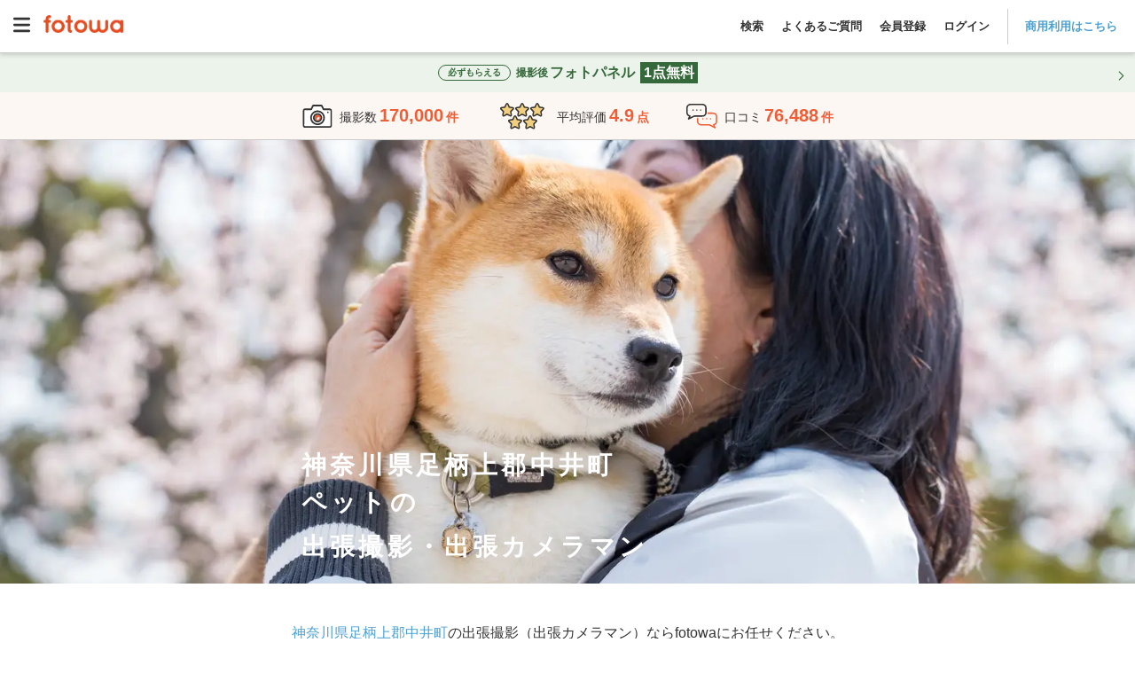

--- FILE ---
content_type: text/html; charset=utf-8
request_url: https://fotowa.com/kanagawa/14361/pet
body_size: 36602
content:
<!DOCTYPE html>
<html lang="ja" prefix="og: http://ogp.me/ns#">
  <head>
    <meta charset="UTF-8">

<meta http-equiv="X-UA-Compatible" content="IE=edge">
<meta name="viewport" content="width=device-width, initial-scale=1, maximum-scale=1.6, user-scalable=yes">

<!-- Protect the description from unpredicted changes -->
<meta name="ROBOTS" content="NOYDIR">
<meta name="ROBOTS" content="NOODP">

<meta name="google-site-verification" content="44xAjZ74YVfXa7k1795YS0_6JaRaem85K7jUZ5stOT0">
<meta property="fb:app_id" content="1136509639715348">

<title>神奈川県足柄上郡中井町でペットの出張撮影ができるおすすめ出張カメラマン | 子ども・ペットの専門、一律料金で安心 - fotowa</title>
<meta name="description" content="神奈川県足柄上郡中井町のペットの出張撮影ならfotowa（フォトワ）。交通費も指名料も全て込み、一律料金で安心。クチコミ・写真でカメラマンを比較して選べるから仕上がりもイメージ通り。赤ちゃん・子供・家族写真の経験豊富なプロカメラマンが撮る自然でおしゃれな写真。">
<link rel="canonical" href="https://fotowa.com/kanagawa/14361/pet">
<meta property="og:type" content="website">
<meta property="og:url" content="https://fotowa.com/kanagawa/14361/pet">
<meta property="og:site_name" content="出張撮影のfotowa">
<meta property="og:title" content="神奈川県足柄上郡中井町でペットの出張撮影ができるおすすめ出張カメラマン | 子ども・ペットの専門、一律料金で安心 - fotowa">
<meta property="og:description" content="神奈川県足柄上郡中井町のペットの出張撮影ならfotowa（フォトワ）。交通費も指名料も全て込み、一律料金で安心。クチコミ・写真でカメラマンを比較して選べるから仕上がりもイメージ通り。赤ちゃん・子供・家族写真の経験豊富なプロカメラマンが撮る自然でおしゃれな写真。">
<meta property="og:image" content="https://fotowa-assets.pvnservices.com/assets/ogp/fotowa-2025-6c6c2f1e2f52b05f0f42f5989ac818168cc4a8ae1b943c450b358b28bd0e9ee9.jpg?auto=format&w=1200&q=75&s=8a6cb3958c2259eb3e65de87b4de44c6">
<meta property="og:locale" content="ja_JP">
<meta name="twitter:card" content="summary_large_image">
<meta name="twitter:title" content="神奈川県足柄上郡中井町でペットの出張撮影ができるおすすめ出張カメラマン | 子ども・ペットの専門、一律料金で安心 - fotowa">
<meta name="twitter:description" content="神奈川県足柄上郡中井町のペットの出張撮影ならfotowa（フォトワ）。交通費も指名料も全て込み、一律料金で安心。クチコミ・写真でカメラマンを比較して選べるから仕上がりもイメージ通り。赤ちゃん・子供・家族写真の経験豊富なプロカメラマンが撮る自然でおしゃれな写真。">
<meta name="twitter:image" content="https://fotowa-assets.pvnservices.com/assets/ogp/fotowa-2025-6c6c2f1e2f52b05f0f42f5989ac818168cc4a8ae1b943c450b358b28bd0e9ee9.jpg?auto=format&w=1200&q=75&s=8a6cb3958c2259eb3e65de87b4de44c6">

<meta name="apple-mobile-web-app-title" content="出張撮影fotowa">

<!-- Tell iOS not to automatically link certain text strings. -->


    <meta name="csrf-param" content="authenticity_token" />
<meta name="csrf-token" content="iVX_2q08Kt5UyT-Efb8zBEJq2V5HenLuGLg_vAvBKQXAH7g5Mgc2EbeaIVrza1UYQqwPfJZEJxQy2LtiMpIipA" />

    <link rel="icon" type="image/vnd.microsoft.icon" href="//assets.fotowa.com/assets/favicon-d7d7e2e0e4764c48d347b4ce822153f5e2d153fc224b2aa459a971d5f4402f5f.ico" />
    <link rel="apple-touch-icon" type="image/gif" href="//assets.fotowa.com/assets/homeicon-45b086dfecf5f5fbedc1f02e67284ff954fce97eb1a4c31813eaa423a48e49fb.gif" />
    <link rel="shortcut icon" type="image/gif" href="//assets.fotowa.com/assets/homeicon-45b086dfecf5f5fbedc1f02e67284ff954fce97eb1a4c31813eaa423a48e49fb.gif" />

    <link rel="stylesheet" href="//assets.fotowa.com/assets/bundle/application-f91a21e77a1dd4024993.css" media="all" />

    <script>
//<![CDATA[
window.gon={};gon.on_smartphone=false;gon.on_pc=true;gon.per_page=30;gon.skip_available_timebox_exists_filter=true;gon.path="/kanagawa/14361/pet";gon.prefecture=14;gon.municipality="14361";gon.genre=11;gon.ga_cat="photographer-list-area";gon.photographer_search_form={"prefecture":14,"municipality":"14361","genre":11};gon.current_page=null;gon.plan_selection_enable=false;
//]]>
</script>

    <script src="https://cdn-blocks.karte.io/51c728cba3cd09939d8ef5847fa0f12c/builder.js"></script>
    <script src="https://kit.fontawesome.com/9d53a47ba3.js" crossorigin="anonymous" defer="defer"></script>
  </head>
  <body>
    <script src="//assets.fotowa.com/assets/bundle/manifest-ba4e4dc78f605bf1d4fd.js"></script>
<script src="//assets.fotowa.com/assets/bundle/vendor-beb1ec371fbed98f0732.js"></script>
<script src="//assets.fotowa.com/assets/bundle/application-a4d7954b5c1431c8d940.js"></script>
      <script src="//assets.fotowa.com/assets/bundle/categories-municipality-b0b897047473b07a4e17.js"></script>
  <script src="//assets.fotowa.com/assets/bundle/photographer-compact-search-list-88278b5aa7e9abc8ee22.js"></script>
  <script src="//assets.fotowa.com/assets/bundle/photographer-search-list-cdeb7e56088f3fcde16a.js"></script>

    

      <!-- Google Tag Manager DataLayer -->
<script>
  window.dataLayer = window.dataLayer || [];
  dataLayer.push({
  });
</script>
<!-- Google Tag Manager DataLayer e-commerce transaction -->

      <!-- Google Tag Manager -->
<noscript><iframe src="//www.googletagmanager.com/ns.html?id=GTM-M4TL3J"
height="0" width="0" style="display:none;visibility:hidden"></iframe></noscript>
<script>(function(w,d,s,l,i){w[l]=w[l]||[];w[l].push({'gtm.start':
new Date().getTime(),event:'gtm.js'});var f=d.getElementsByTagName(s)[0],
j=d.createElement(s),dl=l!='dataLayer'?'&l='+l:'';j.async=true;j.src=
'//www.googletagmanager.com/gtm.js?id='+i+dl;f.parentNode.insertBefore(j,f);
})(window,document,'script','dataLayer','GTM-M4TL3J');</script>
<!-- End Google Tag Manager -->

      <!-- Google Optimize -->
<script src="https://www.googleoptimize.com/optimize.js?id=OPT-PBRRZBN"></script>
<!-- End Google Optimize -->


    

      <header class="header" id="header">
  <div class="header__nav">
    <a aria-controls="main-menu" aria-expanded="false" aria-label="Open main menu" class="menuToggle" id="mainMenuToggle" role="button">
      <svg xmlns="http://www.w3.org/2000/svg" viewBox="0 0 448 512" ><path fill="currentColor" d="M0 96C0 78.3 14.3 64 32 64l384 0c17.7 0 32 14.3 32 32s-14.3 32-32 32L32 128C14.3 128 0 113.7 0 96zM0 256c0-17.7 14.3-32 32-32l384 0c17.7 0 32 14.3 32 32s-14.3 32-32 32L32 288c-17.7 0-32-14.3-32-32zM448 416c0 17.7-14.3 32-32 32L32 448c-17.7 0-32-14.3-32-32s14.3-32 32-32l384 0c17.7 0 32 14.3 32 32z"/></svg>
    </a>
    <nav aria-expanded="false" aria-label="Main menu" class="mainMenu" id="mainMenu" role="navigation">
      <a aria-controls="main-menu" aria-expanded="false" aria-label="Close main menu" class="mainMenu__close" id="main-menu-close" role="button">
        <i aria-hidden="true" class="fas fa-xmark"></i>
      </a>
      <ul class="mainMenu__list mainMenu__list1">
        
          <li>
            <a class="ga-auto" data-ga-cat="global-header" data-ga-act="global-nav" data-ga-label="logo-menu" href="/">
              <img class="logo" alt="fotowa" width="180" height="41" srcset="https://fotowa-assets.pvnservices.com/assets/logo-8401b16fbcec3a640007fe912a94496e70bf3d7e44705b1ae7fc38e42b6854af.png?auto=format&q=75&w=100&s=45759d1a87141fd6a6d3e7b1900cd2d1 100w,
https://fotowa-assets.pvnservices.com/assets/logo-8401b16fbcec3a640007fe912a94496e70bf3d7e44705b1ae7fc38e42b6854af.png?auto=format&q=75&w=116&s=8b30a12a0c5305b3f2d02ab7646c05cc 116w,
https://fotowa-assets.pvnservices.com/assets/logo-8401b16fbcec3a640007fe912a94496e70bf3d7e44705b1ae7fc38e42b6854af.png?auto=format&q=75&w=135&s=7496ec37e8f325ca4ae70d75ecafc8d9 135w,
https://fotowa-assets.pvnservices.com/assets/logo-8401b16fbcec3a640007fe912a94496e70bf3d7e44705b1ae7fc38e42b6854af.png?auto=format&q=75&w=156&s=cc02c3be69791d32f2b6fc7e38e7028c 156w,
https://fotowa-assets.pvnservices.com/assets/logo-8401b16fbcec3a640007fe912a94496e70bf3d7e44705b1ae7fc38e42b6854af.png?auto=format&q=75&w=180&s=d5e636ab2eb21956eab11b8dbc3f00fb 180w" sizes="100vw" src="https://fotowa-assets.pvnservices.com/assets/logo-8401b16fbcec3a640007fe912a94496e70bf3d7e44705b1ae7fc38e42b6854af.png?auto=format&q=75&s=4c46d05e8ad461757ad015e873180ef0" />
</a>          </li>
          <ul class="list">
            <li>
              <a class="ga-auto" data-ga-cat="global-header" data-ga-act="global-nav" data-ga-label="sign-in" href="/users/sign_in">ログイン</a>
            </li>
            <li>
              <a class="ga-auto" data-ga-cat="global-header" data-ga-act="global-nav" data-ga-label="sign-up" href="/users/sign_up">会員登録</a>
            </li>
            <li>
              <a target="_blank" class="ga-auto" data-ga-cat="global-header" data-ga-act="global-nav" data-ga-label="faq-before" href="https://fotowa.tayori.com/q/faq-users/">よくあるご質問</a>
            </li>
          </ul>
          <ul class="banner">
            <li>
              <a class="ga-auto" target="_blank" data-ga-cat="photobook-cp" data-ga-act="banner" data-ga-label="nav-banner-link" href="/goods">
                <img width="500" height="160" alt="フォトブック新登場！期間限定で10％分お得" srcset="https://fotowa-assets.pvnservices.com/assets/bnr-photobook-e5bfcaa8e95c6d1df806ac077e4d4206128e73786a6012c9d14e68254a41ff8f.png?auto=format&q=75&w=100&s=8c78c1755e608e033cec804507042c47 100w,
https://fotowa-assets.pvnservices.com/assets/bnr-photobook-e5bfcaa8e95c6d1df806ac077e4d4206128e73786a6012c9d14e68254a41ff8f.png?auto=format&q=75&w=116&s=eff80bfe57a89d879f6bd0ac57f68998 116w,
https://fotowa-assets.pvnservices.com/assets/bnr-photobook-e5bfcaa8e95c6d1df806ac077e4d4206128e73786a6012c9d14e68254a41ff8f.png?auto=format&q=75&w=135&s=3ba9eed7f4317eea6e00f85cbc46c984 135w,
https://fotowa-assets.pvnservices.com/assets/bnr-photobook-e5bfcaa8e95c6d1df806ac077e4d4206128e73786a6012c9d14e68254a41ff8f.png?auto=format&q=75&w=156&s=ba7210622d65557142f4f9694f30aab5 156w,
https://fotowa-assets.pvnservices.com/assets/bnr-photobook-e5bfcaa8e95c6d1df806ac077e4d4206128e73786a6012c9d14e68254a41ff8f.png?auto=format&q=75&w=181&s=8fb5a8b6327d810200302f85a9740ece 181w,
https://fotowa-assets.pvnservices.com/assets/bnr-photobook-e5bfcaa8e95c6d1df806ac077e4d4206128e73786a6012c9d14e68254a41ff8f.png?auto=format&q=75&w=210&s=3b14ad0fdc64e5f05295bdc6d5f9a279 210w,
https://fotowa-assets.pvnservices.com/assets/bnr-photobook-e5bfcaa8e95c6d1df806ac077e4d4206128e73786a6012c9d14e68254a41ff8f.png?auto=format&q=75&w=244&s=15209071ef1571d5d5d2cc87d9cb1c06 244w,
https://fotowa-assets.pvnservices.com/assets/bnr-photobook-e5bfcaa8e95c6d1df806ac077e4d4206128e73786a6012c9d14e68254a41ff8f.png?auto=format&q=75&w=283&s=798a70bc184e133e95a543a92fb87720 283w,
https://fotowa-assets.pvnservices.com/assets/bnr-photobook-e5bfcaa8e95c6d1df806ac077e4d4206128e73786a6012c9d14e68254a41ff8f.png?auto=format&q=75&w=328&s=b36040e67beacba8489aad9502c5220c 328w,
https://fotowa-assets.pvnservices.com/assets/bnr-photobook-e5bfcaa8e95c6d1df806ac077e4d4206128e73786a6012c9d14e68254a41ff8f.png?auto=format&q=75&w=380&s=3edc69c58ad59ef59700924623262f02 380w,
https://fotowa-assets.pvnservices.com/assets/bnr-photobook-e5bfcaa8e95c6d1df806ac077e4d4206128e73786a6012c9d14e68254a41ff8f.png?auto=format&q=75&w=441&s=a1315beb312ddd7d450f28a305ba3bd7 441w,
https://fotowa-assets.pvnservices.com/assets/bnr-photobook-e5bfcaa8e95c6d1df806ac077e4d4206128e73786a6012c9d14e68254a41ff8f.png?auto=format&q=75&w=500&s=9d65d61521bf4440e675da04362fe1c1 500w" sizes="100vw" src="https://fotowa-assets.pvnservices.com/assets/bnr-photobook-e5bfcaa8e95c6d1df806ac077e4d4206128e73786a6012c9d14e68254a41ff8f.png?auto=format&q=75&s=7f690e41a42c0d8574e2a036d237d95c" />
</a>            </li>
            <li>
              <a class="ga-auto" target="_blank" data-ga-cat="friend-invitation" data-ga-act="banner" data-ga-label="nav-banner-link" href="/invitation_code">
                <img width="500" height="160" alt="お友達紹介で特典" srcset="https://fotowa-assets.pvnservices.com/assets/bnr-refer-a-friend-452a32cde93ad91cfdba97a3c77150020f4f18f7abbf7534e810d734607a18d1.png?auto=format&q=75&w=100&s=e54bcdb8840fa8560d57b67bfe2fc5d7 100w,
https://fotowa-assets.pvnservices.com/assets/bnr-refer-a-friend-452a32cde93ad91cfdba97a3c77150020f4f18f7abbf7534e810d734607a18d1.png?auto=format&q=75&w=116&s=f22d5ef43838a57c155736fe40c67541 116w,
https://fotowa-assets.pvnservices.com/assets/bnr-refer-a-friend-452a32cde93ad91cfdba97a3c77150020f4f18f7abbf7534e810d734607a18d1.png?auto=format&q=75&w=135&s=c2199f8b245873ca6e79084c3091a68d 135w,
https://fotowa-assets.pvnservices.com/assets/bnr-refer-a-friend-452a32cde93ad91cfdba97a3c77150020f4f18f7abbf7534e810d734607a18d1.png?auto=format&q=75&w=156&s=9886e0e011b1c6775ef2990e1fe0c88c 156w,
https://fotowa-assets.pvnservices.com/assets/bnr-refer-a-friend-452a32cde93ad91cfdba97a3c77150020f4f18f7abbf7534e810d734607a18d1.png?auto=format&q=75&w=181&s=9b54c95d08cf43de210976210c386577 181w,
https://fotowa-assets.pvnservices.com/assets/bnr-refer-a-friend-452a32cde93ad91cfdba97a3c77150020f4f18f7abbf7534e810d734607a18d1.png?auto=format&q=75&w=210&s=ba1ffc91d395efe72f355df19407e737 210w,
https://fotowa-assets.pvnservices.com/assets/bnr-refer-a-friend-452a32cde93ad91cfdba97a3c77150020f4f18f7abbf7534e810d734607a18d1.png?auto=format&q=75&w=244&s=b58bff4a7a00d519ecfb9b9780575692 244w,
https://fotowa-assets.pvnservices.com/assets/bnr-refer-a-friend-452a32cde93ad91cfdba97a3c77150020f4f18f7abbf7534e810d734607a18d1.png?auto=format&q=75&w=283&s=01dd007e50fc18238147b334de03db32 283w,
https://fotowa-assets.pvnservices.com/assets/bnr-refer-a-friend-452a32cde93ad91cfdba97a3c77150020f4f18f7abbf7534e810d734607a18d1.png?auto=format&q=75&w=328&s=68d3cbde9ee79ce6a52a2a861e4f6d23 328w,
https://fotowa-assets.pvnservices.com/assets/bnr-refer-a-friend-452a32cde93ad91cfdba97a3c77150020f4f18f7abbf7534e810d734607a18d1.png?auto=format&q=75&w=380&s=6f16e3c664ad10c3746bb638cb0962c4 380w,
https://fotowa-assets.pvnservices.com/assets/bnr-refer-a-friend-452a32cde93ad91cfdba97a3c77150020f4f18f7abbf7534e810d734607a18d1.png?auto=format&q=75&w=441&s=229611ce05333dc2aa708d260f62b9fe 441w,
https://fotowa-assets.pvnservices.com/assets/bnr-refer-a-friend-452a32cde93ad91cfdba97a3c77150020f4f18f7abbf7534e810d734607a18d1.png?auto=format&q=75&w=500&s=35da576b23d41546ffc7462f227ff7bd 500w" sizes="100vw" src="https://fotowa-assets.pvnservices.com/assets/bnr-refer-a-friend-452a32cde93ad91cfdba97a3c77150020f4f18f7abbf7534e810d734607a18d1.png?auto=format&q=75&s=c94a50e1555e4102e1053294e4998894" />
</a>            </li>
          </ul>
      </ul>
      <ul class="mainMenu__list mainMenu__list2">
        
          <li class="accountInfo">
            <div class="accountInfo__container">
              <div class="iconAvatar">
                <i class="far fa-smile"></i>
              </div>
              <p class="nickname">ゲストさん</p>
            </div>
            <div class="accountInfo__btnGroup">
              <a class="ga-auto btn-more" data-ga-cat="hamburger-before-login" data-ga-act="global-nav" data-ga-label="sign-in" href="/users/sign_in">ログイン</a>
              <a class="ga-auto btn-more" data-ga-cat="hamburger-before-login" data-ga-act="global-nav" data-ga-label="sign-up" href="/users/sign_up">会員登録</a>
            </div>
          </li>
          <ul class="list">
            <li>
              <a class="ga-auto" data-ga-cat="hamburger-before-login" data-ga-act="global-nav" data-ga-label="guest-favorite-photographers" href="/favorite_photographers">
                <span class="icon"><i class="fa-light fa-heart"></i></span>
                お気に入りフォトグラファー
</a>            </li>
            <li>
              <a class="ga-auto" data-ga-cat="hamburger-before-login" data-ga-act="global-nav" data-ga-label="recently-viewed-photographers" href="/recently-viewed-photographers">
                <span class="icon"><i class="fa-sharp fa-light fa-clock-rotate-left"></i></span>
                最近見たフォトグラファー
</a>            </li>
            <li>
              <a class="search ga-auto" data-ga-act="global-nav" data-ga-cat="hamburger-before-login" data-ga-label="search-open" href="#">
                <span class="icon"><i class="fa-light fa-magnifying-glass"></i></span>
                撮影プランを見る
              </a>
            </li>
            <li class="regionsDropdown">
              <div class="itemTitle" class="ga-auto" data-ga-act="global-nav" data-ga-cat="hamburger-before-login" data-ga-label="search-by-prefecture">
                <img class="iconImg" alt="fotowa" width="100" height="100" srcset="https://fotowa-assets.pvnservices.com/assets/japan-740c7556c01b2553887286aca7e4dbf98ef10c3595feca6e3a09b8c4652f392e.png?auto=format&q=75&w=100&s=b2bb4d48daa0964a7f1b7ea4f7a81d4b 100w,
https://fotowa-assets.pvnservices.com/assets/japan-740c7556c01b2553887286aca7e4dbf98ef10c3595feca6e3a09b8c4652f392e.png?auto=format&q=75&w=116&s=ae2b29c2142e56355f77bb7c77082769 116w,
https://fotowa-assets.pvnservices.com/assets/japan-740c7556c01b2553887286aca7e4dbf98ef10c3595feca6e3a09b8c4652f392e.png?auto=format&q=75&w=135&s=8bdf874fb79ce32d6ab2ada8d92ad364 135w,
https://fotowa-assets.pvnservices.com/assets/japan-740c7556c01b2553887286aca7e4dbf98ef10c3595feca6e3a09b8c4652f392e.png?auto=format&q=75&w=156&s=99a467941b8e81210c467b985d54b339 156w,
https://fotowa-assets.pvnservices.com/assets/japan-740c7556c01b2553887286aca7e4dbf98ef10c3595feca6e3a09b8c4652f392e.png?auto=format&q=75&w=180&s=6119c541eb546474f589f5e47aec36e7 180w" sizes="100vw" src="https://fotowa-assets.pvnservices.com/assets/japan-740c7556c01b2553887286aca7e4dbf98ef10c3595feca6e3a09b8c4652f392e.png?auto=format&q=75&s=9aa1fa982f8fdac9423811e15470e616" />
                都道府県から探す
              </div>
              <span class="downIcon">
                <i class="fa-solid fa-angle-down" aria-hidden="true"></i>
              </span>
              <span class="upIcon hidden">
                <i class="fa-solid fa-angle-up" aria-hidden="true"></i>
              </span>
            </li>
            <li class="regionsList">
              <ul>
                  <li class="region">
                    <div class="prefectureDropdown">
                      <p>関東</p>
                      <span class="downIcon">
                        <i class="fa-solid fa-angle-down" aria-hidden="true"></i>
                      </span>
                      <span class="upIcon hidden">
                        <i class="fa-solid fa-angle-up" aria-hidden="true"></i>
                      </span>
                    </div>
                    <ul class="prefectureList">
                        <li class="prefecture">
                          <form class="prefectureForm" method="get" action="/photographers/search"><button class="prefectureLink" type="submit">
                            東京都
                            <i class="fa-solid fa-angle-right"></i>
</button><input type="hidden" name="photographer_search_form[A]" value="139.691819" autocomplete="off" /><input type="hidden" name="photographer_search_form[B]" value="35.689553" autocomplete="off" /><input type="hidden" name="photographer_search_form[spot_name]" value="東京都" autocomplete="off" /></form>                        </li>
                        <li class="prefecture">
                          <form class="prefectureForm" method="get" action="/photographers/search"><button class="prefectureLink" type="submit">
                            神奈川県
                            <i class="fa-solid fa-angle-right"></i>
</button><input type="hidden" name="photographer_search_form[A]" value="139.642514" autocomplete="off" /><input type="hidden" name="photographer_search_form[B]" value="35.447598" autocomplete="off" /><input type="hidden" name="photographer_search_form[spot_name]" value="神奈川県" autocomplete="off" /></form>                        </li>
                        <li class="prefecture">
                          <form class="prefectureForm" method="get" action="/photographers/search"><button class="prefectureLink" type="submit">
                            埼玉県
                            <i class="fa-solid fa-angle-right"></i>
</button><input type="hidden" name="photographer_search_form[A]" value="139.648883" autocomplete="off" /><input type="hidden" name="photographer_search_form[B]" value="35.856958" autocomplete="off" /><input type="hidden" name="photographer_search_form[spot_name]" value="埼玉県" autocomplete="off" /></form>                        </li>
                        <li class="prefecture">
                          <form class="prefectureForm" method="get" action="/photographers/search"><button class="prefectureLink" type="submit">
                            千葉県
                            <i class="fa-solid fa-angle-right"></i>
</button><input type="hidden" name="photographer_search_form[A]" value="140.123322" autocomplete="off" /><input type="hidden" name="photographer_search_form[B]" value="35.605063" autocomplete="off" /><input type="hidden" name="photographer_search_form[spot_name]" value="千葉県" autocomplete="off" /></form>                        </li>
                        <li class="prefecture">
                          <form class="prefectureForm" method="get" action="/photographers/search"><button class="prefectureLink" type="submit">
                            茨城県
                            <i class="fa-solid fa-angle-right"></i>
</button><input type="hidden" name="photographer_search_form[A]" value="140.446822" autocomplete="off" /><input type="hidden" name="photographer_search_form[B]" value="36.34185" autocomplete="off" /><input type="hidden" name="photographer_search_form[spot_name]" value="茨城県" autocomplete="off" /></form>                        </li>
                        <li class="prefecture">
                          <form class="prefectureForm" method="get" action="/photographers/search"><button class="prefectureLink" type="submit">
                            栃木県
                            <i class="fa-solid fa-angle-right"></i>
</button><input type="hidden" name="photographer_search_form[A]" value="139.883556" autocomplete="off" /><input type="hidden" name="photographer_search_form[B]" value="36.565898" autocomplete="off" /><input type="hidden" name="photographer_search_form[spot_name]" value="栃木県" autocomplete="off" /></form>                        </li>
                        <li class="prefecture">
                          <form class="prefectureForm" method="get" action="/photographers/search"><button class="prefectureLink" type="submit">
                            群馬県
                            <i class="fa-solid fa-angle-right"></i>
</button><input type="hidden" name="photographer_search_form[A]" value="139.060395" autocomplete="off" /><input type="hidden" name="photographer_search_form[B]" value="36.390676" autocomplete="off" /><input type="hidden" name="photographer_search_form[spot_name]" value="群馬県" autocomplete="off" /></form>                        </li>
                    </ul>
                  </li>
                  <li class="region">
                    <div class="prefectureDropdown">
                      <p>東海</p>
                      <span class="downIcon">
                        <i class="fa-solid fa-angle-down" aria-hidden="true"></i>
                      </span>
                      <span class="upIcon hidden">
                        <i class="fa-solid fa-angle-up" aria-hidden="true"></i>
                      </span>
                    </div>
                    <ul class="prefectureList">
                        <li class="prefecture">
                          <form class="prefectureForm" method="get" action="/photographers/search"><button class="prefectureLink" type="submit">
                            静岡県
                            <i class="fa-solid fa-angle-right"></i>
</button><input type="hidden" name="photographer_search_form[A]" value="138.383142" autocomplete="off" /><input type="hidden" name="photographer_search_form[B]" value="34.976746" autocomplete="off" /><input type="hidden" name="photographer_search_form[spot_name]" value="静岡県" autocomplete="off" /></form>                        </li>
                        <li class="prefecture">
                          <form class="prefectureForm" method="get" action="/photographers/search"><button class="prefectureLink" type="submit">
                            愛知県
                            <i class="fa-solid fa-angle-right"></i>
</button><input type="hidden" name="photographer_search_form[A]" value="136.906533" autocomplete="off" /><input type="hidden" name="photographer_search_form[B]" value="35.179947" autocomplete="off" /><input type="hidden" name="photographer_search_form[spot_name]" value="愛知県" autocomplete="off" /></form>                        </li>
                        <li class="prefecture">
                          <form class="prefectureForm" method="get" action="/photographers/search"><button class="prefectureLink" type="submit">
                            岐阜県
                            <i class="fa-solid fa-angle-right"></i>
</button><input type="hidden" name="photographer_search_form[A]" value="136.72355" autocomplete="off" /><input type="hidden" name="photographer_search_form[B]" value="35.391163" autocomplete="off" /><input type="hidden" name="photographer_search_form[spot_name]" value="岐阜県" autocomplete="off" /></form>                        </li>
                        <li class="prefecture">
                          <form class="prefectureForm" method="get" action="/photographers/search"><button class="prefectureLink" type="submit">
                            三重県
                            <i class="fa-solid fa-angle-right"></i>
</button><input type="hidden" name="photographer_search_form[A]" value="136.50839" autocomplete="off" /><input type="hidden" name="photographer_search_form[B]" value="34.730283" autocomplete="off" /><input type="hidden" name="photographer_search_form[spot_name]" value="三重県" autocomplete="off" /></form>                        </li>
                    </ul>
                  </li>
                  <li class="region">
                    <div class="prefectureDropdown">
                      <p>関西</p>
                      <span class="downIcon">
                        <i class="fa-solid fa-angle-down" aria-hidden="true"></i>
                      </span>
                      <span class="upIcon hidden">
                        <i class="fa-solid fa-angle-up" aria-hidden="true"></i>
                      </span>
                    </div>
                    <ul class="prefectureList">
                        <li class="prefecture">
                          <form class="prefectureForm" method="get" action="/photographers/search"><button class="prefectureLink" type="submit">
                            大阪府
                            <i class="fa-solid fa-angle-right"></i>
</button><input type="hidden" name="photographer_search_form[A]" value="135.519625" autocomplete="off" /><input type="hidden" name="photographer_search_form[B]" value="34.686192" autocomplete="off" /><input type="hidden" name="photographer_search_form[spot_name]" value="大阪府" autocomplete="off" /></form>                        </li>
                        <li class="prefecture">
                          <form class="prefectureForm" method="get" action="/photographers/search"><button class="prefectureLink" type="submit">
                            京都府
                            <i class="fa-solid fa-angle-right"></i>
</button><input type="hidden" name="photographer_search_form[A]" value="135.755326" autocomplete="off" /><input type="hidden" name="photographer_search_form[B]" value="35.020896" autocomplete="off" /><input type="hidden" name="photographer_search_form[spot_name]" value="京都府" autocomplete="off" /></form>                        </li>
                        <li class="prefecture">
                          <form class="prefectureForm" method="get" action="/photographers/search"><button class="prefectureLink" type="submit">
                            兵庫県
                            <i class="fa-solid fa-angle-right"></i>
</button><input type="hidden" name="photographer_search_form[A]" value="135.183201" autocomplete="off" /><input type="hidden" name="photographer_search_form[B]" value="34.691176" autocomplete="off" /><input type="hidden" name="photographer_search_form[spot_name]" value="兵庫県" autocomplete="off" /></form>                        </li>
                        <li class="prefecture">
                          <form class="prefectureForm" method="get" action="/photographers/search"><button class="prefectureLink" type="submit">
                            滋賀県
                            <i class="fa-solid fa-angle-right"></i>
</button><input type="hidden" name="photographer_search_form[A]" value="135.868358" autocomplete="off" /><input type="hidden" name="photographer_search_form[B]" value="35.004412" autocomplete="off" /><input type="hidden" name="photographer_search_form[spot_name]" value="滋賀県" autocomplete="off" /></form>                        </li>
                        <li class="prefecture">
                          <form class="prefectureForm" method="get" action="/photographers/search"><button class="prefectureLink" type="submit">
                            奈良県
                            <i class="fa-solid fa-angle-right"></i>
</button><input type="hidden" name="photographer_search_form[A]" value="135.832786" autocomplete="off" /><input type="hidden" name="photographer_search_form[B]" value="34.685328" autocomplete="off" /><input type="hidden" name="photographer_search_form[spot_name]" value="奈良県" autocomplete="off" /></form>                        </li>
                        <li class="prefecture">
                          <form class="prefectureForm" method="get" action="/photographers/search"><button class="prefectureLink" type="submit">
                            和歌山県
                            <i class="fa-solid fa-angle-right"></i>
</button><input type="hidden" name="photographer_search_form[A]" value="135.16749" autocomplete="off" /><input type="hidden" name="photographer_search_form[B]" value="34.226001" autocomplete="off" /><input type="hidden" name="photographer_search_form[spot_name]" value="和歌山県" autocomplete="off" /></form>                        </li>
                    </ul>
                  </li>
                  <li class="region">
                    <div class="prefectureDropdown">
                      <p>中国</p>
                      <span class="downIcon">
                        <i class="fa-solid fa-angle-down" aria-hidden="true"></i>
                      </span>
                      <span class="upIcon hidden">
                        <i class="fa-solid fa-angle-up" aria-hidden="true"></i>
                      </span>
                    </div>
                    <ul class="prefectureList">
                        <li class="prefecture">
                          <form class="prefectureForm" method="get" action="/photographers/search"><button class="prefectureLink" type="submit">
                            鳥取県
                            <i class="fa-solid fa-angle-right"></i>
</button><input type="hidden" name="photographer_search_form[A]" value="134.237916" autocomplete="off" /><input type="hidden" name="photographer_search_form[B]" value="35.503606" autocomplete="off" /><input type="hidden" name="photographer_search_form[spot_name]" value="鳥取県" autocomplete="off" /></form>                        </li>
                        <li class="prefecture">
                          <form class="prefectureForm" method="get" action="/photographers/search"><button class="prefectureLink" type="submit">
                            島根県
                            <i class="fa-solid fa-angle-right"></i>
</button><input type="hidden" name="photographer_search_form[A]" value="133.050579" autocomplete="off" /><input type="hidden" name="photographer_search_form[B]" value="35.472324" autocomplete="off" /><input type="hidden" name="photographer_search_form[spot_name]" value="島根県" autocomplete="off" /></form>                        </li>
                        <li class="prefecture">
                          <form class="prefectureForm" method="get" action="/photographers/search"><button class="prefectureLink" type="submit">
                            岡山県
                            <i class="fa-solid fa-angle-right"></i>
</button><input type="hidden" name="photographer_search_form[A]" value="133.934237" autocomplete="off" /><input type="hidden" name="photographer_search_form[B]" value="34.661454" autocomplete="off" /><input type="hidden" name="photographer_search_form[spot_name]" value="岡山県" autocomplete="off" /></form>                        </li>
                        <li class="prefecture">
                          <form class="prefectureForm" method="get" action="/photographers/search"><button class="prefectureLink" type="submit">
                            広島県
                            <i class="fa-solid fa-angle-right"></i>
</button><input type="hidden" name="photographer_search_form[A]" value="132.459389" autocomplete="off" /><input type="hidden" name="photographer_search_form[B]" value="34.396144" autocomplete="off" /><input type="hidden" name="photographer_search_form[spot_name]" value="広島県" autocomplete="off" /></form>                        </li>
                        <li class="prefecture">
                          <form class="prefectureForm" method="get" action="/photographers/search"><button class="prefectureLink" type="submit">
                            山口県
                            <i class="fa-solid fa-angle-right"></i>
</button><input type="hidden" name="photographer_search_form[A]" value="131.470634" autocomplete="off" /><input type="hidden" name="photographer_search_form[B]" value="34.185957" autocomplete="off" /><input type="hidden" name="photographer_search_form[spot_name]" value="山口県" autocomplete="off" /></form>                        </li>
                    </ul>
                  </li>
                  <li class="region">
                    <div class="prefectureDropdown">
                      <p>九州・沖縄</p>
                      <span class="downIcon">
                        <i class="fa-solid fa-angle-down" aria-hidden="true"></i>
                      </span>
                      <span class="upIcon hidden">
                        <i class="fa-solid fa-angle-up" aria-hidden="true"></i>
                      </span>
                    </div>
                    <ul class="prefectureList">
                        <li class="prefecture">
                          <form class="prefectureForm" method="get" action="/photographers/search"><button class="prefectureLink" type="submit">
                            福岡県
                            <i class="fa-solid fa-angle-right"></i>
</button><input type="hidden" name="photographer_search_form[A]" value="130.418101" autocomplete="off" /><input type="hidden" name="photographer_search_form[B]" value="33.606142" autocomplete="off" /><input type="hidden" name="photographer_search_form[spot_name]" value="福岡県" autocomplete="off" /></form>                        </li>
                        <li class="prefecture">
                          <form class="prefectureForm" method="get" action="/photographers/search"><button class="prefectureLink" type="submit">
                            佐賀県
                            <i class="fa-solid fa-angle-right"></i>
</button><input type="hidden" name="photographer_search_form[A]" value="130.299307" autocomplete="off" /><input type="hidden" name="photographer_search_form[B]" value="33.24933" autocomplete="off" /><input type="hidden" name="photographer_search_form[spot_name]" value="佐賀県" autocomplete="off" /></form>                        </li>
                        <li class="prefecture">
                          <form class="prefectureForm" method="get" action="/photographers/search"><button class="prefectureLink" type="submit">
                            長崎県
                            <i class="fa-solid fa-angle-right"></i>
</button><input type="hidden" name="photographer_search_form[A]" value="129.86759" autocomplete="off" /><input type="hidden" name="photographer_search_form[B]" value="32.749826" autocomplete="off" /><input type="hidden" name="photographer_search_form[spot_name]" value="長崎県" autocomplete="off" /></form>                        </li>
                        <li class="prefecture">
                          <form class="prefectureForm" method="get" action="/photographers/search"><button class="prefectureLink" type="submit">
                            熊本県
                            <i class="fa-solid fa-angle-right"></i>
</button><input type="hidden" name="photographer_search_form[A]" value="130.741247" autocomplete="off" /><input type="hidden" name="photographer_search_form[B]" value="32.78961" autocomplete="off" /><input type="hidden" name="photographer_search_form[spot_name]" value="熊本県" autocomplete="off" /></form>                        </li>
                        <li class="prefecture">
                          <form class="prefectureForm" method="get" action="/photographers/search"><button class="prefectureLink" type="submit">
                            大分県
                            <i class="fa-solid fa-angle-right"></i>
</button><input type="hidden" name="photographer_search_form[A]" value="131.612409" autocomplete="off" /><input type="hidden" name="photographer_search_form[B]" value="33.238548" autocomplete="off" /><input type="hidden" name="photographer_search_form[spot_name]" value="大分県" autocomplete="off" /></form>                        </li>
                        <li class="prefecture">
                          <form class="prefectureForm" method="get" action="/photographers/search"><button class="prefectureLink" type="submit">
                            宮崎県
                            <i class="fa-solid fa-angle-right"></i>
</button><input type="hidden" name="photographer_search_form[A]" value="131.423773" autocomplete="off" /><input type="hidden" name="photographer_search_form[B]" value="31.911239" autocomplete="off" /><input type="hidden" name="photographer_search_form[spot_name]" value="宮崎県" autocomplete="off" /></form>                        </li>
                        <li class="prefecture">
                          <form class="prefectureForm" method="get" action="/photographers/search"><button class="prefectureLink" type="submit">
                            鹿児島県
                            <i class="fa-solid fa-angle-right"></i>
</button><input type="hidden" name="photographer_search_form[A]" value="130.557964" autocomplete="off" /><input type="hidden" name="photographer_search_form[B]" value="31.560109" autocomplete="off" /><input type="hidden" name="photographer_search_form[spot_name]" value="鹿児島県" autocomplete="off" /></form>                        </li>
                        <li class="prefecture">
                          <form class="prefectureForm" method="get" action="/photographers/search"><button class="prefectureLink" type="submit">
                            沖縄県
                            <i class="fa-solid fa-angle-right"></i>
</button><input type="hidden" name="photographer_search_form[A]" value="127.681001" autocomplete="off" /><input type="hidden" name="photographer_search_form[B]" value="26.212539" autocomplete="off" /><input type="hidden" name="photographer_search_form[spot_name]" value="沖縄県" autocomplete="off" /></form>                        </li>
                    </ul>
                  </li>
                  <li class="region">
                    <div class="prefectureDropdown">
                      <p>東北・北海道</p>
                      <span class="downIcon">
                        <i class="fa-solid fa-angle-down" aria-hidden="true"></i>
                      </span>
                      <span class="upIcon hidden">
                        <i class="fa-solid fa-angle-up" aria-hidden="true"></i>
                      </span>
                    </div>
                    <ul class="prefectureList">
                        <li class="prefecture">
                          <form class="prefectureForm" method="get" action="/photographers/search"><button class="prefectureLink" type="submit">
                            青森県
                            <i class="fa-solid fa-angle-right"></i>
</button><input type="hidden" name="photographer_search_form[A]" value="140.740044" autocomplete="off" /><input type="hidden" name="photographer_search_form[B]" value="40.824294" autocomplete="off" /><input type="hidden" name="photographer_search_form[spot_name]" value="青森県" autocomplete="off" /></form>                        </li>
                        <li class="prefecture">
                          <form class="prefectureForm" method="get" action="/photographers/search"><button class="prefectureLink" type="submit">
                            岩手県
                            <i class="fa-solid fa-angle-right"></i>
</button><input type="hidden" name="photographer_search_form[A]" value="141.152566" autocomplete="off" /><input type="hidden" name="photographer_search_form[B]" value="39.703492" autocomplete="off" /><input type="hidden" name="photographer_search_form[spot_name]" value="岩手県" autocomplete="off" /></form>                        </li>
                        <li class="prefecture">
                          <form class="prefectureForm" method="get" action="/photographers/search"><button class="prefectureLink" type="submit">
                            宮城県
                            <i class="fa-solid fa-angle-right"></i>
</button><input type="hidden" name="photographer_search_form[A]" value="140.872283" autocomplete="off" /><input type="hidden" name="photographer_search_form[B]" value="38.26882" autocomplete="off" /><input type="hidden" name="photographer_search_form[spot_name]" value="宮城県" autocomplete="off" /></form>                        </li>
                        <li class="prefecture">
                          <form class="prefectureForm" method="get" action="/photographers/search"><button class="prefectureLink" type="submit">
                            秋田県
                            <i class="fa-solid fa-angle-right"></i>
</button><input type="hidden" name="photographer_search_form[A]" value="140.10205" autocomplete="off" /><input type="hidden" name="photographer_search_form[B]" value="39.718306" autocomplete="off" /><input type="hidden" name="photographer_search_form[spot_name]" value="秋田県" autocomplete="off" /></form>                        </li>
                        <li class="prefecture">
                          <form class="prefectureForm" method="get" action="/photographers/search"><button class="prefectureLink" type="submit">
                            山形県
                            <i class="fa-solid fa-angle-right"></i>
</button><input type="hidden" name="photographer_search_form[A]" value="140.36322" autocomplete="off" /><input type="hidden" name="photographer_search_form[B]" value="38.240445" autocomplete="off" /><input type="hidden" name="photographer_search_form[spot_name]" value="山形県" autocomplete="off" /></form>                        </li>
                        <li class="prefecture">
                          <form class="prefectureForm" method="get" action="/photographers/search"><button class="prefectureLink" type="submit">
                            福島県
                            <i class="fa-solid fa-angle-right"></i>
</button><input type="hidden" name="photographer_search_form[A]" value="140.467401" autocomplete="off" /><input type="hidden" name="photographer_search_form[B]" value="37.750068" autocomplete="off" /><input type="hidden" name="photographer_search_form[spot_name]" value="福島県" autocomplete="off" /></form>                        </li>
                        <li class="prefecture">
                          <form class="prefectureForm" method="get" action="/photographers/search"><button class="prefectureLink" type="submit">
                            北海道
                            <i class="fa-solid fa-angle-right"></i>
</button><input type="hidden" name="photographer_search_form[A]" value="141.346803" autocomplete="off" /><input type="hidden" name="photographer_search_form[B]" value="43.064492" autocomplete="off" /><input type="hidden" name="photographer_search_form[spot_name]" value="北海道" autocomplete="off" /></form>                        </li>
                    </ul>
                  </li>
                  <li class="region">
                    <div class="prefectureDropdown">
                      <p>甲信越・北陸</p>
                      <span class="downIcon">
                        <i class="fa-solid fa-angle-down" aria-hidden="true"></i>
                      </span>
                      <span class="upIcon hidden">
                        <i class="fa-solid fa-angle-up" aria-hidden="true"></i>
                      </span>
                    </div>
                    <ul class="prefectureList">
                        <li class="prefecture">
                          <form class="prefectureForm" method="get" action="/photographers/search"><button class="prefectureLink" type="submit">
                            山梨県
                            <i class="fa-solid fa-angle-right"></i>
</button><input type="hidden" name="photographer_search_form[A]" value="138.568438" autocomplete="off" /><input type="hidden" name="photographer_search_form[B]" value="35.664154" autocomplete="off" /><input type="hidden" name="photographer_search_form[spot_name]" value="山梨県" autocomplete="off" /></form>                        </li>
                        <li class="prefecture">
                          <form class="prefectureForm" method="get" action="/photographers/search"><button class="prefectureLink" type="submit">
                            長野県
                            <i class="fa-solid fa-angle-right"></i>
</button><input type="hidden" name="photographer_search_form[A]" value="138.180844" autocomplete="off" /><input type="hidden" name="photographer_search_form[B]" value="36.651181" autocomplete="off" /><input type="hidden" name="photographer_search_form[spot_name]" value="長野県" autocomplete="off" /></form>                        </li>
                        <li class="prefecture">
                          <form class="prefectureForm" method="get" action="/photographers/search"><button class="prefectureLink" type="submit">
                            新潟県
                            <i class="fa-solid fa-angle-right"></i>
</button><input type="hidden" name="photographer_search_form[A]" value="139.023464" autocomplete="off" /><input type="hidden" name="photographer_search_form[B]" value="37.902301" autocomplete="off" /><input type="hidden" name="photographer_search_form[spot_name]" value="新潟県" autocomplete="off" /></form>                        </li>
                        <li class="prefecture">
                          <form class="prefectureForm" method="get" action="/photographers/search"><button class="prefectureLink" type="submit">
                            富山県
                            <i class="fa-solid fa-angle-right"></i>
</button><input type="hidden" name="photographer_search_form[A]" value="137.211038" autocomplete="off" /><input type="hidden" name="photographer_search_form[B]" value="36.695132" autocomplete="off" /><input type="hidden" name="photographer_search_form[spot_name]" value="富山県" autocomplete="off" /></form>                        </li>
                        <li class="prefecture">
                          <form class="prefectureForm" method="get" action="/photographers/search"><button class="prefectureLink" type="submit">
                            石川県
                            <i class="fa-solid fa-angle-right"></i>
</button><input type="hidden" name="photographer_search_form[A]" value="136.625513" autocomplete="off" /><input type="hidden" name="photographer_search_form[B]" value="36.594712" autocomplete="off" /><input type="hidden" name="photographer_search_form[spot_name]" value="石川県" autocomplete="off" /></form>                        </li>
                        <li class="prefecture">
                          <form class="prefectureForm" method="get" action="/photographers/search"><button class="prefectureLink" type="submit">
                            福井県
                            <i class="fa-solid fa-angle-right"></i>
</button><input type="hidden" name="photographer_search_form[A]" value="136.221719" autocomplete="off" /><input type="hidden" name="photographer_search_form[B]" value="36.065235" autocomplete="off" /><input type="hidden" name="photographer_search_form[spot_name]" value="福井県" autocomplete="off" /></form>                        </li>
                    </ul>
                  </li>
                  <li class="region">
                    <div class="prefectureDropdown">
                      <p>四国</p>
                      <span class="downIcon">
                        <i class="fa-solid fa-angle-down" aria-hidden="true"></i>
                      </span>
                      <span class="upIcon hidden">
                        <i class="fa-solid fa-angle-up" aria-hidden="true"></i>
                      </span>
                    </div>
                    <ul class="prefectureList">
                        <li class="prefecture">
                          <form class="prefectureForm" method="get" action="/photographers/search"><button class="prefectureLink" type="submit">
                            徳島県
                            <i class="fa-solid fa-angle-right"></i>
</button><input type="hidden" name="photographer_search_form[A]" value="134.559343" autocomplete="off" /><input type="hidden" name="photographer_search_form[B]" value="34.065702" autocomplete="off" /><input type="hidden" name="photographer_search_form[spot_name]" value="徳島県" autocomplete="off" /></form>                        </li>
                        <li class="prefecture">
                          <form class="prefectureForm" method="get" action="/photographers/search"><button class="prefectureLink" type="submit">
                            香川県
                            <i class="fa-solid fa-angle-right"></i>
</button><input type="hidden" name="photographer_search_form[A]" value="134.043449" autocomplete="off" /><input type="hidden" name="photographer_search_form[B]" value="34.34009" autocomplete="off" /><input type="hidden" name="photographer_search_form[spot_name]" value="香川県" autocomplete="off" /></form>                        </li>
                        <li class="prefecture">
                          <form class="prefectureForm" method="get" action="/photographers/search"><button class="prefectureLink" type="submit">
                            愛媛県
                            <i class="fa-solid fa-angle-right"></i>
</button><input type="hidden" name="photographer_search_form[A]" value="132.765803" autocomplete="off" /><input type="hidden" name="photographer_search_form[B]" value="33.8418" autocomplete="off" /><input type="hidden" name="photographer_search_form[spot_name]" value="愛媛県" autocomplete="off" /></form>                        </li>
                        <li class="prefecture">
                          <form class="prefectureForm" method="get" action="/photographers/search"><button class="prefectureLink" type="submit">
                            高知県
                            <i class="fa-solid fa-angle-right"></i>
</button><input type="hidden" name="photographer_search_form[A]" value="133.531016" autocomplete="off" /><input type="hidden" name="photographer_search_form[B]" value="33.559793" autocomplete="off" /><input type="hidden" name="photographer_search_form[spot_name]" value="高知県" autocomplete="off" /></form>                        </li>
                    </ul>
                  </li>
              </ul>
            </li>
            <li>
              <a class="ga-auto" data-ga-cat="hamburger-before-login" data-ga-act="global-nav" data-ga-label="photographer-diagnose" href="/photographer-diagnose">
                <span class="icon"><i class="fa-sharp fa-light fa-clipboard"></i></span>
                フォトグラファー相性診断
</a>            </li>
            <li>
              <a class="ga-auto" data-ga-cat="hamburger-before-login" data-ga-act="global-nav" data-ga-label="public-offers" href="/how-to-use-public-offer">
                <span class="icon"><i class="fa-light fa-bullhorn"></i></span>
                フォトグラファー募集する
</a>            </li>
            <li>
              <a class="ga-auto" data-ga-cat="hamburger-before-login" data-ga-act="global-nav" data-ga-label="beginner" href="/beginner-guide">
                <img class="iconImg" alt="fotowa" width="100" height="100" srcset="https://fotowa-assets.pvnservices.com/assets/beginer-8070a004dbf65e84185c3aba94b1474724d31be46d5870a05bc99a0dab6a8201.png?auto=format&q=75&w=100&s=625af732a93e3ce3c6efe92285f2a23d 100w,
https://fotowa-assets.pvnservices.com/assets/beginer-8070a004dbf65e84185c3aba94b1474724d31be46d5870a05bc99a0dab6a8201.png?auto=format&q=75&w=116&s=2bbdf5d80dc8748c1b442609b37b4f0e 116w,
https://fotowa-assets.pvnservices.com/assets/beginer-8070a004dbf65e84185c3aba94b1474724d31be46d5870a05bc99a0dab6a8201.png?auto=format&q=75&w=135&s=743ebfbfe38c5c33943eeb8b10f2e1dd 135w,
https://fotowa-assets.pvnservices.com/assets/beginer-8070a004dbf65e84185c3aba94b1474724d31be46d5870a05bc99a0dab6a8201.png?auto=format&q=75&w=156&s=6034c366614c8c4568ebdacbbdb5e71d 156w,
https://fotowa-assets.pvnservices.com/assets/beginer-8070a004dbf65e84185c3aba94b1474724d31be46d5870a05bc99a0dab6a8201.png?auto=format&q=75&w=180&s=bae870401a37bb2886d3c0b84d9e030f 180w" sizes="100vw" src="https://fotowa-assets.pvnservices.com/assets/beginer-8070a004dbf65e84185c3aba94b1474724d31be46d5870a05bc99a0dab6a8201.png?auto=format&q=75&s=37554126df69e371023557905b434b32" />
                はじめての方へ
</a>            </li>
          </ul>
          <ul class="small-list">
            <li>
              <a class="ga-auto" data-ga-cat="hamburger-before-login" data-ga-act="global-nav" data-ga-label="price" href="/prices">料金・サービス</a>
            </li>
            <li>
              <a target="_blank" class="ga-auto" data-ga-cat="global-header" hamburger-before-login="global-nav" data-ga-label="faq" href="https://fotowa.tayori.com/q/faq-users/">よくあるご質問</a>
            </li>
          </ul>
          <ul class="banner">
            <li>
              <a class="ga-auto" target="_blank" data-ga-cat="before-login-hamburger" data-ga-act="global-nav" data-ga-label="phone-consultation" href="tel:0368302644">
                <img width="500" height="160" alt="電話でかんたん相談" srcset="https://fotowa-assets.pvnservices.com/assets/phone-consultation-e35d74c601904af51d25099640a664f3a3d0f4fcf478d78b7532b2178fa710b9.png?auto=format&q=75&w=100&s=25105791f10f3d1c55d195551e6120ec 100w,
https://fotowa-assets.pvnservices.com/assets/phone-consultation-e35d74c601904af51d25099640a664f3a3d0f4fcf478d78b7532b2178fa710b9.png?auto=format&q=75&w=116&s=86411c32eae055f67c501ea9560b8544 116w,
https://fotowa-assets.pvnservices.com/assets/phone-consultation-e35d74c601904af51d25099640a664f3a3d0f4fcf478d78b7532b2178fa710b9.png?auto=format&q=75&w=135&s=7082bffec0c974073da186b82d7d22b9 135w,
https://fotowa-assets.pvnservices.com/assets/phone-consultation-e35d74c601904af51d25099640a664f3a3d0f4fcf478d78b7532b2178fa710b9.png?auto=format&q=75&w=156&s=3969540dab7b0d416887f10d8d7f826a 156w,
https://fotowa-assets.pvnservices.com/assets/phone-consultation-e35d74c601904af51d25099640a664f3a3d0f4fcf478d78b7532b2178fa710b9.png?auto=format&q=75&w=181&s=31d5622b4fd491b516f2bb61d3f16c11 181w,
https://fotowa-assets.pvnservices.com/assets/phone-consultation-e35d74c601904af51d25099640a664f3a3d0f4fcf478d78b7532b2178fa710b9.png?auto=format&q=75&w=210&s=95b714d1f97e23b390c4d77307114081 210w,
https://fotowa-assets.pvnservices.com/assets/phone-consultation-e35d74c601904af51d25099640a664f3a3d0f4fcf478d78b7532b2178fa710b9.png?auto=format&q=75&w=244&s=4fb16784bd16c86aa91e210dad44cf1c 244w,
https://fotowa-assets.pvnservices.com/assets/phone-consultation-e35d74c601904af51d25099640a664f3a3d0f4fcf478d78b7532b2178fa710b9.png?auto=format&q=75&w=283&s=a290122a6c2b291ad760cbb3d7f0d576 283w,
https://fotowa-assets.pvnservices.com/assets/phone-consultation-e35d74c601904af51d25099640a664f3a3d0f4fcf478d78b7532b2178fa710b9.png?auto=format&q=75&w=328&s=201cd43e83fb1886c6f5748bb9726151 328w,
https://fotowa-assets.pvnservices.com/assets/phone-consultation-e35d74c601904af51d25099640a664f3a3d0f4fcf478d78b7532b2178fa710b9.png?auto=format&q=75&w=380&s=e488f01af5d2ba8afa33b35fa4e894bf 380w,
https://fotowa-assets.pvnservices.com/assets/phone-consultation-e35d74c601904af51d25099640a664f3a3d0f4fcf478d78b7532b2178fa710b9.png?auto=format&q=75&w=441&s=dc7b12732f669a0f16b68e74f1fd4cb6 441w,
https://fotowa-assets.pvnservices.com/assets/phone-consultation-e35d74c601904af51d25099640a664f3a3d0f4fcf478d78b7532b2178fa710b9.png?auto=format&q=75&w=500&s=b160509221e3c36d9acfbfbedf73de67 500w" sizes="100vw" src="https://fotowa-assets.pvnservices.com/assets/phone-consultation-e35d74c601904af51d25099640a664f3a3d0f4fcf478d78b7532b2178fa710b9.png?auto=format&q=75&s=8087f254bb2465eeb78fe08614b46036" />
</a>            </li>
          </ul>
      </ul>
    </nav>
    <a aria-hidden="true" class="backdrop" hidden="" tabindex="-1"></a>
    <a class="ga-auto" data-ga-cat="global-header" data-ga-act="global-nav" data-ga-label="logo-header" href="/">
      <img class="logo" alt="fotowa" width="180" height="41" srcset="https://fotowa-assets.pvnservices.com/assets/logo-8401b16fbcec3a640007fe912a94496e70bf3d7e44705b1ae7fc38e42b6854af.png?auto=format&q=75&w=100&s=45759d1a87141fd6a6d3e7b1900cd2d1 100w,
https://fotowa-assets.pvnservices.com/assets/logo-8401b16fbcec3a640007fe912a94496e70bf3d7e44705b1ae7fc38e42b6854af.png?auto=format&q=75&w=116&s=8b30a12a0c5305b3f2d02ab7646c05cc 116w,
https://fotowa-assets.pvnservices.com/assets/logo-8401b16fbcec3a640007fe912a94496e70bf3d7e44705b1ae7fc38e42b6854af.png?auto=format&q=75&w=135&s=7496ec37e8f325ca4ae70d75ecafc8d9 135w,
https://fotowa-assets.pvnservices.com/assets/logo-8401b16fbcec3a640007fe912a94496e70bf3d7e44705b1ae7fc38e42b6854af.png?auto=format&q=75&w=156&s=cc02c3be69791d32f2b6fc7e38e7028c 156w,
https://fotowa-assets.pvnservices.com/assets/logo-8401b16fbcec3a640007fe912a94496e70bf3d7e44705b1ae7fc38e42b6854af.png?auto=format&q=75&w=180&s=d5e636ab2eb21956eab11b8dbc3f00fb 180w" sizes="100vw" src="https://fotowa-assets.pvnservices.com/assets/logo-8401b16fbcec3a640007fe912a94496e70bf3d7e44705b1ae7fc38e42b6854af.png?auto=format&q=75&s=4c46d05e8ad461757ad015e873180ef0" />
</a>  </div>
  <div class="header__list">
    
      <ul class="bl bl--desktop">
        <li>
          <a class="search ga-auto" data-ga-act="global-nav" data-ga-cat="global-header" data-ga-label="search-open" href="">検索</a>
        </li>
        <li>
          <a target="_blank" class="ga-auto" data-ga-cat="global-header" data-ga-act="global-nav" data-ga-label="faq-before-login" href="https://fotowa.tayori.com/q/faq-users/">よくあるご質問</a>
        </li>
        <li>
          <a class="ga-auto signUp" data-ga-cat="global-header" data-ga-act="global-nav" data-ga-label="sign-up" href="/users/sign_up">会員登録</a>
        </li>
        <li>
          <a class="ga-auto signIn" data-ga-cat="global-header" data-ga-act="global-nav" data-ga-label="sign-in" href="/users/sign_in">ログイン</a>
        </li>
        <li class="ondemand">
          <a target="_blank" rel="noopener" class="ga-auto" data-ga-cat="global-navigation" data-ga-act="text-link" data-ga-label="ondemand" href="https://od.pixta.jp/?utm_source=fotowa.com&amp;utm_medium=referral&amp;utm_campaign=global_navigation">商用利用はこちら</a>
        </li>
      </ul>
      <ul class="bl bl--mobile">
        <li>
          <a class="search ga-auto" data-ga-act="global-nav" data-ga-cat="global-header" data-ga-label="search-open" href="">
            <svg xmlns="http://www.w3.org/2000/svg" viewBox="-8 -8 528 528"><path fill="currentColor" stroke-width="16" stroke="currentColor" d="M384 208a176 176 0 1 0 -352 0 176 176 0 1 0 352 0zM343.3 366C307 397.2 259.7 416 208 416 93.1 416 0 322.9 0 208S93.1 0 208 0 416 93.1 416 208c0 51.7-18.8 99-50 135.3L507.3 484.7c6.2 6.2 6.2 16.4 0 22.6s-16.4 6.2-22.6 0L343.3 366z"/></svg>
            <div class="label">検索</div>
          </a>
        </li>
        <li>
          <a class="ga-auto signIn" data-ga-cat="global-header" data-ga-act="global-nav" data-ga-label="sign-in" href="/users/sign_in">
            <svg xmlns="http://www.w3.org/2000/svg" viewBox="0 0 512 512"><path fill="currentColor" stroke-width="16" stroke="currentColor" d="M201 95L345 239c9.4 9.4 9.4 24.6 0 33.9L201 417c-6.9 6.9-17.2 8.9-26.2 5.2S160 409.7 160 400l0-80-112 0c-26.5 0-48-21.5-48-48l0-32c0-26.5 21.5-48 48-48l112 0 0-80c0-9.7 5.8-18.5 14.8-22.2S194.1 88.2 201 95zm-9 285.7L316.7 256 192 131.3 192 208c0 8.8-7.2 16-16 16L48 224c-8.8 0-16 7.2-16 16l0 32c0 8.8 7.2 16 16 16l128 0c8.8 0 16 7.2 16 16l0 76.7zM336 448l80 0c35.3 0 64-28.7 64-64l0-256c0-35.3-28.7-64-64-64l-80 0c-8.8 0-16-7.2-16-16s7.2-16 16-16l80 0c53 0 96 43 96 96l0 256c0 53-43 96-96 96l-80 0c-8.8 0-16-7.2-16-16s7.2-16 16-16z"/></svg>
            <div class="label">ログイン</div>
</a>        </li>
      </ul>
  </div>
</header>

<!-- Top Banner -->
  <div class="top-banner" id="topBanner">
    <a href="/funmily/2025/10/schedule-change-free/" target="_blank">
      <div class="top-banner__content">
        <p class="lineOne typographyBold">急な体調不良でも安心</p>
        <div class="lineTwo">
          <div class="roundBtn typographyBold">
            キャンペーン中
          </div>
          <div class="typographyBody1 typographyBold">
            日時変更・キャンセル
          </div>
          <div class="highlight typographyBold">
            無料
          </div>
        </div>
      </div>
    </a>
  </div>


    <div class="globalSearchModal">
  <div class="globalSearchModalInner">
    <!-- the following instance variable is instantiated in a before action found in application controller -->
    <div
  class="searchForm"
  data-app="headerSearchForm"
  data-genre="11"
  data-spot_name="神奈川県足柄上郡中井町"
  data-address=""
  data-longitude=""
  data-latitude=""
  data-shooting_date=""
  data-earliest_start_time_of_day=""
  data-latest_end_time_of_day=""
  data-ga_cat="global-header"
></div>

  </div>
  <a class="globalSearchModal__backdrop"></a>
</div>



      <ul class="announcements">
</ul>



    <script type="application/ld+json">
  [{
  "@context": "http://schema.org",
  "@type": "BreadcrumbList",
  "itemListElement": [
    {
      "@type": "ListItem",
      "position": 1,
      "item": {
        "@id": "https://fotowa.com/",
        "name": "ホーム"
      }
    },
    {
      "@type": "ListItem",
      "position": 2,
      "item": {
        "@id": "https://fotowa.com/kanagawa",
        "name": "神奈川県"
      }
    },
    {
      "@type": "ListItem",
      "position": 3,
      "item": {
        "@id": "https://fotowa.com/kanagawa/14361",
        "name": "足柄上郡中井町"
      }
    },
    {
      "@type": "ListItem",
      "position": 4,
      "item": {
        "@id": "https://fotowa.com/kanagawa/14361/pet",
        "name": "ペット"
      }
    }
  ]
}]
</script>

  <script type="application/ld+json">
  {
    "@context": "https://schema.org/",
    "@type": "LocalBusiness",
    "url": "https://fotowa.com/",
    "address": {
      "addressCountry": "JP",
      "addressRegion": "神奈川県",
      "addressLocality": "足柄上郡中井町",
      "@type": "PostalAddress"
    },
    "aggregateRating": {
      "@type": "AggregateRating",
      "ratingValue": "4.95",
      "reviewCount": "76488",
      "bestRating": "5",
      "worstRating": "1"
    },
    "image": "https://fotowa-assets.pvnservices.com/assets/logo-8401b16fbcec3a640007fe912a94496e70bf3d7e44705b1ae7fc38e42b6854af.png?auto=format&w=180&q=75&s=11895792cab0ed853ccd653981ba4103",
    "name": "fotowa"
  }
</script>


<main class="prefWithGenre alternateBackgroundColors alternateBackgroundColors" role="main">

    
<div class="performanceArea sectionBg">
  <div class="performanceAreaInner">
    <div class="performanceArea__itemWrap">
      <div>
        <svg xmlns="http://www.w3.org/2000/svg" width="35" height="28" viewBox="0 0 24 18" fill="none">
          <g clip-path="url(#clip0_4250_385)">
            <path d="M9.26801 1.37427C9.26801 1.37427 9.25131 1.37427 9.24714 1.37427C9.16366 1.34505 9.22627 1.42018 9.26801 1.37427Z" fill="white"/>
            <path d="M21.4099 4.28374H17.044C16.8228 4.32965 16.5849 4.24617 16.4555 3.97487C16.2719 3.59088 16.0924 3.20688 15.9088 2.82289C15.6708 2.38463 15.3745 1.85038 15.2242 1.37873C13.2584 1.36621 11.2966 1.37873 9.33076 1.37873C9.32241 1.42047 9.31407 1.46639 9.30154 1.5123C9.30154 1.50395 9.31407 1.49143 9.31407 1.48308C9.20137 1.92968 9.25146 1.73769 9.30154 1.5123C8.91755 2.33455 8.52103 3.15262 8.13287 3.9707C8.04104 4.16687 7.79896 4.27956 7.59027 4.27956H3.24111C2.88216 4.27956 2.46895 4.2253 2.25191 4.58843C2.14339 4.77625 2.16843 5.00164 2.16843 5.21033V14.9062C2.11417 16.175 1.93052 16.9138 3.55415 16.7385C9.58119 16.7385 15.6041 16.7385 21.6311 16.7385C22.1821 16.7343 22.42 16.4004 22.42 15.8745V6.25379C22.4367 5.36894 22.7664 4.12513 21.4099 4.28374ZM16.7894 13.8627C13.3752 17.9239 6.82228 15.5239 6.7555 10.244C6.79306 7.57273 8.69634 5.1519 11.3634 4.67608C16.6016 3.75366 20.1327 9.73061 16.7936 13.8669L16.7894 13.8627ZM20.4249 6.65448C19.6193 6.65448 19.6193 5.40233 20.4249 5.40233C21.2304 5.40233 21.2304 6.65448 20.4249 6.65448Z" fill="white"/>
            <path d="M23.6724 11.4416C23.6724 9.30458 23.6974 7.16756 23.6724 5.03055C23.6557 3.79509 22.775 3.03128 21.5688 3.03128H17.3824C17.0318 2.3259 16.6436 1.62051 16.3723 0.890091C16.2179 0.476879 15.9007 0.147145 15.3163 0.122102C13.7804 0.113754 12.2444 0.126276 10.7126 0.122102C9.97382 0.122102 8.72166 -0.10746 8.28758 0.660529C7.98706 1.43687 7.55716 2.26329 7.20238 3.03128H4.62711C3.592 3.03128 2.21045 2.79337 1.42577 3.62814C0.816384 4.26256 0.916557 5.1182 0.916557 5.91958C0.920731 9.25867 0.895688 12.6019 0.916557 15.941C0.924905 17.0763 1.65533 17.957 2.83236 17.9945C8.98044 17.9945 15.1285 17.9945 21.2808 17.9945C23.3427 18.0697 23.831 16.8467 23.6766 14.9768C23.6766 13.7998 23.6766 12.6186 23.6766 11.4416H23.6724ZM22.4202 6.25349V15.8826C22.4202 16.4043 22.1782 16.7382 21.6314 16.7466C15.6043 16.7466 9.58147 16.7466 3.55443 16.7466C1.9475 16.9177 2.1061 16.2081 2.16871 14.9142C2.16871 11.6837 2.16871 8.44894 2.16871 5.21838C2.16871 5.00968 2.14367 4.7843 2.25219 4.59647C2.46506 4.22917 2.88244 4.28761 3.24139 4.28761H7.59472C7.79924 4.28761 8.04132 4.17074 8.13732 3.97874C8.52549 3.16067 8.92201 2.33842 9.306 1.52034C9.31435 1.47443 9.32687 1.42852 9.33522 1.38678C11.3011 1.38678 13.2628 1.37843 15.2287 1.38678C15.3748 1.85842 15.6753 2.3885 15.9132 2.83093C16.0969 3.21493 16.2763 3.59892 16.46 3.98292C16.5894 4.25839 16.8231 4.33769 17.0485 4.29178H21.4143C21.7733 4.29178 22.174 4.25422 22.3618 4.64656C22.5663 5.07229 22.4244 5.81524 22.4244 6.26184L22.4202 6.25349ZM9.24757 1.37426C9.24757 1.37426 9.26009 1.37426 9.26844 1.37426C9.2267 1.42017 9.16409 1.34504 9.24757 1.37426Z" fill="#333333"/>
            <path d="M9.31412 1.48254C9.31412 1.48254 9.3016 1.49924 9.3016 1.51176C9.25151 1.74132 9.20143 1.92915 9.31412 1.48254Z" fill="#333333"/>
            <path d="M20.4254 5.40247C19.6198 5.40247 19.6198 6.65462 20.4254 6.65462C21.2309 6.65462 21.2309 5.40247 20.4254 5.40247Z" fill="#333333"/>
            <path d="M10.9088 6.08714C9.16 6.71322 8.02889 8.40781 8.00385 10.2401C8.09567 14.7145 13.8598 16.3298 16.218 12.5107C18.3216 8.92536 14.8197 4.7056 10.9047 6.08714H10.9088ZM15.1453 12.5274C13.0709 15.0025 9.03479 13.5917 8.8887 10.3862C8.80523 8.68745 10.0449 7.05965 11.7394 6.75913C15.0368 6.1581 17.2656 9.93544 15.1453 12.5316V12.5274Z" fill="white"/>
            <path d="M11.3598 4.67185C8.69273 5.15184 6.78946 7.57267 6.75189 10.2398C6.82285 15.5239 13.3758 17.9197 16.7858 13.8585C20.1291 9.72221 16.5938 3.74525 11.3557 4.66767L11.3598 4.67185ZM16.2224 12.5103C13.8641 16.3336 8.09587 14.7141 8.00822 10.2398C8.06666 6.07843 13.2005 4.25864 15.8634 7.45163C17.0279 8.87492 17.1615 10.9368 16.2224 12.5062V12.5103Z" fill="#333333"/>
            <path d="M14.2349 8.80867C12.8826 7.12243 10.1362 8.0699 10.1279 10.2403C10.1446 11.3547 10.9251 12.3064 12.0353 12.5109C14.0763 12.8949 15.5414 10.4156 14.2349 8.80867ZM13.7883 10.7996C13.3668 11.1335 12.9703 11.8598 12.4193 11.9057C11.8809 11.9265 11.5845 11.2045 11.9769 10.8372C12.3984 10.5033 12.795 9.777 13.3459 9.73109C13.8843 9.71022 14.1807 10.4323 13.7883 10.7996Z" fill="#F15D35"/>
            <path d="M11.7398 6.75477C10.0452 7.05946 8.80141 8.68309 8.88906 10.3818C9.03515 13.5874 13.0754 14.9981 15.1457 12.523C17.266 9.93107 15.0371 6.15373 11.7398 6.75059V6.75477ZM12.032 12.5105C10.9217 12.306 10.1412 11.3544 10.1245 10.2399C10.1329 8.06953 12.8793 7.12207 14.2316 8.8083C15.538 10.4152 14.073 12.8945 12.032 12.5105Z" fill="#333333"/>
            <path d="M13.3462 9.73096C12.7995 9.78105 12.403 10.5073 11.9772 10.837C11.4096 11.4297 12.2652 12.2895 12.8621 11.7219C13.1709 11.413 13.4798 11.1042 13.7845 10.7995C13.8972 10.6868 13.9681 10.5156 13.9681 10.357C13.9723 10.0273 13.676 9.71844 13.3421 9.73096H13.3462Z" fill="white"/>
          </g>
          <defs>
            <clipPath id="clip0_4250_385">
              <rect width="22.7892" height="17.91" fill="white" transform="translate(0.908142 0.0899658)"/>
            </clipPath>
          </defs>
        </svg>
      </div>
      <div class="data">
        <span class="data__label">撮影数</span>
        <div class="data__values">
          <span class="value">170,000</span>
          <span class="unit">件</span>
        </div>
      </div>
    </div>
    <div class="performanceArea__itemWrap">
      <div class="starRating">
        <i class="fas fa-star"></i><i class="fas fa-star"></i><i class="fas fa-star"></i><i class="fas fa-star"></i><i class="fas fa-star"></i>
      </div>
      <div class="data">
        <span class="data__label">平均評価</span>
        <div class="data__values">
          <span class="value">4.9</span>
          <span class="unit">点</span>
        </div>
      </div>
    </div>
    <div class="performanceArea__itemWrap">
      <div>
        <svg xmlns="http://www.w3.org/2000/svg" width="35" height="28" viewBox="0 0 35 28" fill="none">
          <path d="M32.9903 10.7553C31.6805 9.77298 30.1576 9.86565 28.6223 9.86565H24.3377C23.343 9.86565 23.343 11.4102 24.3377 11.4102H29.7313C30.2039 11.4102 30.6673 11.3948 31.1276 11.5276C32.0265 11.7871 32.7957 12.479 33.1262 13.3594C33.3239 13.8815 33.3239 14.4035 33.3239 14.9472V19.1978C33.3239 19.8126 33.3455 20.4057 33.1139 20.9895C32.6937 22.0645 31.7052 22.7348 30.5931 22.9017C30.0618 22.982 29.9383 23.6399 30.1329 24.0354C30.3306 24.44 30.5283 24.8447 30.726 25.2494C29.9784 24.8725 29.2339 24.4925 28.4864 24.1157C27.8068 23.7728 27.1303 23.4206 26.4476 23.0839C26.0522 22.8893 25.7 22.9109 25.2737 22.9109H16.9857C16.2103 22.9109 15.5029 22.8244 14.8326 22.3796C14.2209 21.9749 13.7854 21.3231 13.6031 20.6157C13.4981 20.208 13.5135 19.794 13.5135 19.377V16.5628C13.5135 15.5681 11.969 15.5681 11.969 16.5628C11.969 17.6564 11.9597 18.7499 11.969 19.8434C11.9875 22.0058 13.532 23.9983 15.7037 24.3752C16.6088 24.5296 17.5695 24.4555 18.4808 24.4555H25.7433C27.5689 25.3791 29.3915 26.3058 31.2171 27.2295C31.489 27.3685 31.7608 27.5044 32.0358 27.6434C32.7432 28.0018 33.4351 27.2882 33.0922 26.587C32.6968 25.7745 32.2983 24.9652 31.9029 24.1527C33.6946 23.4793 34.8623 21.6938 34.8685 19.7415C34.8685 18.3051 34.8685 16.8686 34.8685 15.4353C34.8685 14.9627 34.8963 14.4777 34.8437 14.0081C34.7016 12.6984 34.0437 11.5399 32.9903 10.7491V10.7553Z" fill="#F15D35"/>
          <path d="M18.0328 14.6207C18.9255 14.6207 19.7843 14.4786 20.5751 14.0369C21.922 13.2862 22.7745 11.8899 22.9043 10.367C22.9599 9.73375 22.9166 9.08195 22.9166 8.44869V5.51095C22.9166 4.49464 22.895 3.5432 22.4471 2.59484C21.7088 1.02867 20.0592 0.0525153 18.3448 0.0278025H7.22402C5.57753 0.0278025 3.69936 -0.206969 2.23513 0.68887C0.851212 1.53528 0.029512 3.03967 0.0202447 4.65527C0.0140665 5.57274 0.0202447 6.48711 0.0202447 7.40457C0.0202447 8.32203 -0.0291809 9.31981 0.0264229 10.2682C0.131452 12.0815 1.32076 13.6878 2.98578 14.3211C2.58729 15.1335 2.19188 15.9459 1.79339 16.7584C1.4505 17.4565 2.14246 18.1732 2.84986 17.8148C4.74348 16.8541 6.63709 15.8965 8.53071 14.9358C8.73459 14.8339 8.93847 14.7288 9.13926 14.6269H18.0297L18.0328 14.6207ZM8.07661 13.4345C6.77301 14.0956 5.46633 14.7566 4.16273 15.4177C4.36043 15.013 4.55813 14.6084 4.75583 14.2037C4.95045 13.8083 4.82379 13.1472 4.29556 13.07C2.79426 12.8445 1.59569 11.6644 1.56479 10.1044C1.54935 9.35688 1.56479 8.60932 1.56479 7.86485V4.86842C1.56479 3.79033 1.92622 2.78328 2.84059 2.13766C3.48621 1.68356 4.19362 1.57544 4.95662 1.57544H18.3417C20.0036 1.60015 21.3536 2.94082 21.3721 4.60585C21.3814 5.51404 21.3721 6.41915 21.3721 7.32734C21.3721 8.23554 21.3814 9.14065 21.3721 10.0488C21.3536 11.6799 20.0376 13.0514 18.3942 13.0792C16.4821 13.1163 14.5668 13.0792 12.6547 13.0792H9.4698C9.2999 13.0792 9.12691 13.07 8.95392 13.0792C8.64501 13.0978 8.34228 13.2986 8.07044 13.4345H8.07661Z" fill="#323232"/>
          <path d="M7.61906 6.36918C6.62437 6.36918 6.62437 7.91373 7.61906 7.91373C8.61375 7.91373 8.61375 6.36918 7.61906 6.36918Z" fill="#323232"/>
          <path d="M11.9159 7.91373C12.9106 7.91373 12.9106 6.36918 11.9159 6.36918C10.9212 6.36918 10.9212 7.91373 11.9159 7.91373Z" fill="#323232"/>
          <path d="M16.2128 7.91373C17.2075 7.91373 17.2075 6.36918 16.2128 6.36918C15.2181 6.36918 15.2181 7.91373 16.2128 7.91373Z" fill="#323232"/>
          <path d="M27.2724 16.2051C26.2777 16.2051 26.2777 17.7497 27.2724 17.7497C28.2671 17.7497 28.2671 16.2051 27.2724 16.2051Z" fill="#F15D35"/>
          <path d="M22.9755 17.7497C23.9702 17.7497 23.9702 16.2051 22.9755 16.2051C21.9808 16.2051 21.9808 17.7497 22.9755 17.7497Z" fill="#F15D35"/>
          <path d="M18.6786 17.7497C19.6733 17.7497 19.6733 16.2051 18.6786 16.2051C17.6839 16.2051 17.6839 17.7497 18.6786 17.7497Z" fill="#F15D35"/>
        </svg>
      </div>
      <div class="data">
        <span class="data__label">口コミ</span>
        <div class="data__values">
          <span class="value">76,488</span>
          <span class="unit">件</span>
        </div>
      </div>
    </div>
  </div>
</div>


  <div class="genreMainArea">
    
  <div class="genreMainArea__imgContainer ">
      <img alt="ペットの出張撮影" width="1500" height="800" srcset="https://fotowa-assets.pvnservices.com/assets/genre/pet-main-aae06dc2e8fdc8bf77c4fa980706cf8d8f434c560433175ca71f2556ef715039.jpg?auto=format&w=1500&h=800&crop=top&fit=crop&q=75&dpr=1&s=f9880a99934b29903d0add25c390202b 1x,
https://fotowa-assets.pvnservices.com/assets/genre/pet-main-aae06dc2e8fdc8bf77c4fa980706cf8d8f434c560433175ca71f2556ef715039.jpg?auto=format&w=1500&h=800&crop=top&fit=crop&q=75&dpr=2&s=09a5c34754480b07776795ec9bc44b6e 2x,
https://fotowa-assets.pvnservices.com/assets/genre/pet-main-aae06dc2e8fdc8bf77c4fa980706cf8d8f434c560433175ca71f2556ef715039.jpg?auto=format&w=1500&h=800&crop=top&fit=crop&q=75&dpr=3&s=29334e5b5a24b11730513d59580241d4 3x,
https://fotowa-assets.pvnservices.com/assets/genre/pet-main-aae06dc2e8fdc8bf77c4fa980706cf8d8f434c560433175ca71f2556ef715039.jpg?auto=format&w=1500&h=800&crop=top&fit=crop&q=75&dpr=4&s=8ae028715a109345a7075fde2b2a817d 4x,
https://fotowa-assets.pvnservices.com/assets/genre/pet-main-aae06dc2e8fdc8bf77c4fa980706cf8d8f434c560433175ca71f2556ef715039.jpg?auto=format&w=1500&h=800&crop=top&fit=crop&q=75&dpr=5&s=33186fbb6f47a7c426977db0859d94db 5x" sizes="100vw" src="https://fotowa-assets.pvnservices.com/assets/genre/pet-main-aae06dc2e8fdc8bf77c4fa980706cf8d8f434c560433175ca71f2556ef715039.jpg?auto=format&w=1500&h=800&crop=top&fit=crop&q=75&s=e166436ae8ab975bb3d1aadc5084b2be" />
    <h1 class="pageTitle typographySubtitle1">
      神奈川県足柄上郡中井町<br>
      ペットの
      <div class="pageTitle__emphasis">出張撮影・出張カメラマン</div>
    </h1>
  </div>

  </div>

  <section class="aboutArea">
    <div class="aboutAreaInner">
      <p class="typographySectionDescription">
        <a href="/kanagawa/14361">神奈川県足柄上郡中井町</a>の出張撮影（出張カメラマン）ならfotowaにお任せください。<br>
        面談・実技試験を通過した足柄上郡中井町のプロカメラマンが、ご指定の場所・時間に記念撮影に伺います。
      </p>
      <input type="checkbox" class="aboutArea__accordionTrigger" id="accordion">
      <label for="accordion" class="aboutArea__accordionSwitch">続きを表示</label>
      <p class="typographySectionDescription">
        厳選されたプロカメラマンによる出張撮影なので、自然な表情の素敵な写真に。<br>
        また、様々な写真テイストのカメラマンが在籍しているので、自分だけのイメージにぴったりな記念写真が残せます。
      </p>
      <p class="typographySectionDescription">
        撮影料金は、出張料や指名料・データ料込みで安心の一律(平日・休日別)、追加料金も一切なし。（詳しくは<a href="#priceAndServiceArea">こちら</a>）<br>
        撮影した写真はすべてデータで受け取れます。
      </p>
      <p class="typographySectionDescription">
        ペットの撮影自体が楽しい思い出になるような、そんな撮影体験を提供いたします。
      </p>
    </div>
  </section>

  <section class="planArea">
      <div class="planSummary" id="planSummaryAppoint">
    <h2 class="typographyHeading2 title">ご予約方法</h2>
    <div class="planSummaryInner appoint">
      <img class="planSummary__icon" width="240" height="240" alt="こだわり指名プランのアイコン" loading="lazy" srcset="https://fotowa-assets.pvnservices.com/assets/plan-icon-appoint-d2b19cec0180031fcbe3713be087e545c3685c26ae23f830964dc2353956ea20.png?auto=format&q=75&w=100&s=327c5e551d87375cd9e4b89bbd1b6e40 100w,
https://fotowa-assets.pvnservices.com/assets/plan-icon-appoint-d2b19cec0180031fcbe3713be087e545c3685c26ae23f830964dc2353956ea20.png?auto=format&q=75&w=116&s=7723b2a709659aa0c11421c63243cee1 116w,
https://fotowa-assets.pvnservices.com/assets/plan-icon-appoint-d2b19cec0180031fcbe3713be087e545c3685c26ae23f830964dc2353956ea20.png?auto=format&q=75&w=135&s=706317496bbab7f8269b8c66f88f2737 135w,
https://fotowa-assets.pvnservices.com/assets/plan-icon-appoint-d2b19cec0180031fcbe3713be087e545c3685c26ae23f830964dc2353956ea20.png?auto=format&q=75&w=156&s=8cea1a9b6ed450b3bd13e2c5e13d8140 156w,
https://fotowa-assets.pvnservices.com/assets/plan-icon-appoint-d2b19cec0180031fcbe3713be087e545c3685c26ae23f830964dc2353956ea20.png?auto=format&q=75&w=181&s=87e95094b58651d1db84925f984e23b9 181w,
https://fotowa-assets.pvnservices.com/assets/plan-icon-appoint-d2b19cec0180031fcbe3713be087e545c3685c26ae23f830964dc2353956ea20.png?auto=format&q=75&w=210&s=a39c1c214f40a99c8d4d73c9e092b480 210w,
https://fotowa-assets.pvnservices.com/assets/plan-icon-appoint-d2b19cec0180031fcbe3713be087e545c3685c26ae23f830964dc2353956ea20.png?auto=format&q=75&w=240&s=a3d5febf07cd3b7e38fac3c5d39d4196 240w" sizes="100vw" src="https://fotowa-assets.pvnservices.com/assets/plan-icon-appoint-d2b19cec0180031fcbe3713be087e545c3685c26ae23f830964dc2353956ea20.png?auto=format&q=75&s=62fb9b490d8039d106daad9e75917180" />
      <h3 class="planSummary__title typographyHeading2">指名で予約<span class="lineBreakSP typographySubtitle2">（こだわり指名プラン）</span></h3>
      <div class="planSummary__detail">
        <p class="description typographySectionDescription">フォトグラファーをご自身で選び指名。<br>お好きなテイストで選んだり、撮影カットを相談したりできます。</p>
        <form class="search-form" action="/photographers/search_by_area_genre?genre=11&amp;spot_name=%E7%A5%9E%E5%A5%88%E5%B7%9D%E7%9C%8C%E8%B6%B3%E6%9F%84%E4%B8%8A%E9%83%A1%E4%B8%AD%E4%BA%95%E7%94%BA" accept-charset="UTF-8" method="post"><input type="hidden" name="authenticity_token" value="-zHnsUFg1xhiRaTQiyJVnkwqkpG-CLcQUSgKUupmHXOye6BS3lvL14EWug4F9jOCTOxEs2824up7SI6M0zUW0g" autocomplete="off" />
          
<div id="appointPhList" class="compactList"></div>

          <input type="submit" name="commit" value="フォトグラファー一覧を見る" class="btn-more ga-auto planMore" data-ga-cat="municipality-with-genre" data-ga-act="btn" data-ga-label="appoint-bottom" data-disable-with="フォトグラファー一覧を見る" />
</form>      </div>
    </div>
</div>

  </section>

    <section class="selectDetailArea">
      <div class="selectDetailArea commonInner">
        <div class="spotBox">
  <input type="checkbox" class="spotBox__trigger" id="spotBoxTrigger">
  <label class="spotBox__switch typographyBody1 typographyBold" for="spotBoxTrigger">撮影スポットから探す</label>
  <ul class="spotBox__detailsList">
        <li>
          <input type="checkbox" class="categoryTrigger" id="categoryTrigger0">
          <label class="categorySwitch typographyBody2 typographyBold" for="categoryTrigger0">神社・仏閣</label>
          <ul class="nameList">
              <li><a class="typographyBody2 ga-auto" data-ga-cat="municipality-with-genre" data-ga-act="text-link" data-ga-label="spot" href="/kanagawa/14361/00011-040281882">五所八幡宮</a></li>
          </ul>
        </li>
  </ul>
</div>

      </div>
    </section>

  <section class="priceAndServiceArea">
      <section class="selectDetailArea">
        <div class="selectDetailAreaInner commonInner">
          <div class="municipalityBox">
            <input type="checkbox" class="municipalityBox__trigger" id="municipalityBoxTrigger">
            <label class="municipalityBox__switch typographyBody1 typographyBold" for="municipalityBoxTrigger">他の市区町村から探す</label>
            <div class="municipalityBox__details">
              <ul class="breadCrumbList">
                <li><a href="/kanagawa/pet">神奈川県</a></li>
                <li>足柄上郡中井町</li>
              </ul>
              <ul class="nameList">
                  <li><a href="/kanagawa/14100/pet">横浜市</a></li>
                  <li><a href="/kanagawa/14130/pet">川崎市</a></li>
                  <li><a href="/kanagawa/14150/pet">相模原市</a></li>
                  <li><a href="/kanagawa/14201/pet">横須賀市</a></li>
                  <li><a href="/kanagawa/14203/pet">平塚市</a></li>
                  <li><a href="/kanagawa/14204/pet">鎌倉市</a></li>
                  <li><a href="/kanagawa/14205/pet">藤沢市</a></li>
                  <li><a href="/kanagawa/14206/pet">小田原市</a></li>
                  <li><a href="/kanagawa/14207/pet">茅ヶ崎市</a></li>
                  <li><a href="/kanagawa/14208/pet">逗子市</a></li>
                  <li><a href="/kanagawa/14210/pet">三浦市</a></li>
                  <li><a href="/kanagawa/14211/pet">秦野市</a></li>
                  <li><a href="/kanagawa/14212/pet">厚木市</a></li>
                  <li><a href="/kanagawa/14213/pet">大和市</a></li>
                  <li><a href="/kanagawa/14214/pet">伊勢原市</a></li>
                  <li><a href="/kanagawa/14215/pet">海老名市</a></li>
                  <li><a href="/kanagawa/14216/pet">座間市</a></li>
                  <li><a href="/kanagawa/14217/pet">南足柄市</a></li>
                  <li><a href="/kanagawa/14218/pet">綾瀬市</a></li>
                  <li><a href="/kanagawa/14301/pet">三浦郡葉山町</a></li>
                  <li><a href="/kanagawa/14321/pet">高座郡寒川町</a></li>
                  <li><a href="/kanagawa/14341/pet">中郡大磯町</a></li>
                  <li><a href="/kanagawa/14342/pet">中郡二宮町</a></li>
                  <li><a href="/kanagawa/14362/pet">足柄上郡大井町</a></li>
                  <li><a href="/kanagawa/14363/pet">足柄上郡松田町</a></li>
                  <li><a href="/kanagawa/14364/pet">足柄上郡山北町</a></li>
                  <li><a href="/kanagawa/14366/pet">足柄上郡開成町</a></li>
                  <li><a href="/kanagawa/14382/pet">足柄下郡箱根町</a></li>
                  <li><a href="/kanagawa/14383/pet">足柄下郡真鶴町</a></li>
                  <li><a href="/kanagawa/14384/pet">足柄下郡湯河原町</a></li>
                  <li><a href="/kanagawa/14401/pet">愛甲郡愛川町</a></li>
                  <li><a href="/kanagawa/14402/pet">愛甲郡清川村</a></li>
              </ul>
            </div>
          </div>
        </div>
      </section>

    <div class="priceAndServiceAreaInner">
      
<p class="priceAndServiceArea__subTitle typographySubtitle1">
  全プラン共通
</p>
<h2 class="typographyHeading2">
  料金とサービス内容
</h2>
<div class="priceAndServiceArea__priceDetail">
  <div class="basicPrice">
    <h3 class="basicPrice__title contentTitle typographyHeading4">撮影基本料</h3>
    <ul class="basicPrice__item">
      <li>
        <span class="type typographyBody2 typographyBold">平日</span>
        <span class="price">33,000<span class="price__unit">円(税込)</span></span>
      </li>
      <li>
        <span class="type typographyBody2 typographyBold">土日祝</span>
        <span class="price">39,600<span class="price__unit">円(税込)</span></span>
      </li>
    </ul>
    <div class="basicPrice__serviceInfo">
      <h4 class="typographyBody2 typographyBold">安心のコミコミ価格！</h4>
      <ul class="serviceDetail">
        <li>
          <i class="fa-regular fa-images"></i>
            <p class="typographyBody2 typographyBold">写真データ<span class="lineBreakSP">75枚〜 </span></p>
            <p class="supplement typographyCaption2">ニューボーンは<br>40枚以上</p>
        </li>
        <li>
          <i class="fa-regular fa-car-side"></i>
          <p class="typographyBody2 typographyBold">出張料</p>
        </li>
        <li>
          <i class="fa-regular fa-clock"></i>
          <p class="typographyBody2 typographyBold">撮影時間<span class="lineBreakSP">60分</span></p>
          <p class="supplement typographyCaption2">準備・片付け<br>等含む</p>
        </li>
      </ul>
    </div>
  </div>
</div>

  <div class="priceAndServiceArea__bannerBx">
    <a class="ga-auto priceAndServiceArea__banner" target="_blank" rel="noopener noreferrer" data-ga-cat="area" data-ga-act="banner" data-ga-label="wood-panel-benefit" href="/campaign/wood-panel-benefit">
      <img width="1029" height="494" alt="フォトパネル無料特典" loading="lazy" srcset="https://fotowa-assets.pvnservices.com/assets/pday/free-banner-1-e157223d60bb671f344ea8fd890fc707e531d38393eb0222ea75e37c0a560305.jpg?auto=format&q=75&w=100&s=a1668e96282a668e04a4df7a2103fc6d 100w,
https://fotowa-assets.pvnservices.com/assets/pday/free-banner-1-e157223d60bb671f344ea8fd890fc707e531d38393eb0222ea75e37c0a560305.jpg?auto=format&q=75&w=116&s=1ea3c581e533b225aea5e38ef680e587 116w,
https://fotowa-assets.pvnservices.com/assets/pday/free-banner-1-e157223d60bb671f344ea8fd890fc707e531d38393eb0222ea75e37c0a560305.jpg?auto=format&q=75&w=135&s=60c49d8660ad01a5eabd829b5a2f4671 135w,
https://fotowa-assets.pvnservices.com/assets/pday/free-banner-1-e157223d60bb671f344ea8fd890fc707e531d38393eb0222ea75e37c0a560305.jpg?auto=format&q=75&w=156&s=ff083a2d90bf198837c890c082a3e9d4 156w,
https://fotowa-assets.pvnservices.com/assets/pday/free-banner-1-e157223d60bb671f344ea8fd890fc707e531d38393eb0222ea75e37c0a560305.jpg?auto=format&q=75&w=181&s=0a2f28caebffc666de7c3652f522853c 181w,
https://fotowa-assets.pvnservices.com/assets/pday/free-banner-1-e157223d60bb671f344ea8fd890fc707e531d38393eb0222ea75e37c0a560305.jpg?auto=format&q=75&w=210&s=ebce674bd22a6424bce1094e30d7eebc 210w,
https://fotowa-assets.pvnservices.com/assets/pday/free-banner-1-e157223d60bb671f344ea8fd890fc707e531d38393eb0222ea75e37c0a560305.jpg?auto=format&q=75&w=244&s=8f0f82b9f1df9c150b66bdc56b4a008f 244w,
https://fotowa-assets.pvnservices.com/assets/pday/free-banner-1-e157223d60bb671f344ea8fd890fc707e531d38393eb0222ea75e37c0a560305.jpg?auto=format&q=75&w=283&s=a918f3296b0c582dab8584cca90182a6 283w,
https://fotowa-assets.pvnservices.com/assets/pday/free-banner-1-e157223d60bb671f344ea8fd890fc707e531d38393eb0222ea75e37c0a560305.jpg?auto=format&q=75&w=328&s=2286545779d8acaee6ecc448397089f0 328w,
https://fotowa-assets.pvnservices.com/assets/pday/free-banner-1-e157223d60bb671f344ea8fd890fc707e531d38393eb0222ea75e37c0a560305.jpg?auto=format&q=75&w=380&s=60bbdac95fb7591598782b9d7b240fb4 380w,
https://fotowa-assets.pvnservices.com/assets/pday/free-banner-1-e157223d60bb671f344ea8fd890fc707e531d38393eb0222ea75e37c0a560305.jpg?auto=format&q=75&w=441&s=1067f1474424bc612590be86eb603a51 441w,
https://fotowa-assets.pvnservices.com/assets/pday/free-banner-1-e157223d60bb671f344ea8fd890fc707e531d38393eb0222ea75e37c0a560305.jpg?auto=format&q=75&w=512&s=5970ab96842b7995710eca2ee1096683 512w,
https://fotowa-assets.pvnservices.com/assets/pday/free-banner-1-e157223d60bb671f344ea8fd890fc707e531d38393eb0222ea75e37c0a560305.jpg?auto=format&q=75&w=594&s=c993435a65470bb7eb40439103579694 594w,
https://fotowa-assets.pvnservices.com/assets/pday/free-banner-1-e157223d60bb671f344ea8fd890fc707e531d38393eb0222ea75e37c0a560305.jpg?auto=format&q=75&w=689&s=c6bd1f05c606bc5f6d7a2462cea582d0 689w,
https://fotowa-assets.pvnservices.com/assets/pday/free-banner-1-e157223d60bb671f344ea8fd890fc707e531d38393eb0222ea75e37c0a560305.jpg?auto=format&q=75&w=799&s=1b221beebaa9113c0d39f94402f92fb7 799w,
https://fotowa-assets.pvnservices.com/assets/pday/free-banner-1-e157223d60bb671f344ea8fd890fc707e531d38393eb0222ea75e37c0a560305.jpg?auto=format&q=75&w=927&s=350a099e74edec16d7b12425ab13c24c 927w,
https://fotowa-assets.pvnservices.com/assets/pday/free-banner-1-e157223d60bb671f344ea8fd890fc707e531d38393eb0222ea75e37c0a560305.jpg?auto=format&q=75&w=1029&s=fbb28c244f44e71223e80bf2004e0b0a 1029w" sizes="100vw" src="https://fotowa-assets.pvnservices.com/assets/pday/free-banner-1-e157223d60bb671f344ea8fd890fc707e531d38393eb0222ea75e37c0a560305.jpg?auto=format&q=75&s=f7748809a22eeb64756b882d5c4a254e" />
</a>  </div>

  <ul class="numberAnnotationList priceAndServiceArea__annotationList typographyCaption1">
    <li>詳細は<a class="ga-auto" href="/terms" target="_blank" data-ga-cat="lifestyle-newborn" data-ga-act="terms" data-ga-label="terms-link">利用規約</a>をご確認ください</li>
    <li>撮影申込時に同意された利用規約に記載の納入期限までに納入します。撮影時の状況または天候等により、当該枚数に達しない場合もあります。また、ニューボーンフォトおよびライフスタイルニューボーンフォトの場合、お子様の安全を最優先に進行するため、基準枚数（ニューボーンフォト：40枚、ライフスタイルニューボーンフォト:75枚）を下回る可能性があります。</li>
    <li>画像の加工（個別の肌修正、合成、背景消去、トリミング等）、印刷等は含まれておりません。</li>
    <li>60分以上の撮影は、上記金額×時間分の料金になります。撮影時間には、機材・セットの設置等を含む撮影準備・片付けの時間も含まれます。</li>
    <li>このサービスは個人利用向けサービスです。商用利用の場合はサービスプランが異なります。<a class="ga-auto" target="_blank" rel="noopener noreferrer" data-ga-cat="lifestyle-newborn" data-ga-act="text-link-price-and-service-area" data-ga-label="ondemand" href="https://od.pixta.jp/?utm_source=fotowa.com&amp;utm_medium=referral&amp;utm_campaign=newborn_text-link-price-and-service-area">詳しくはこちら</a></li>
    <li>仕入税額控除をされる方は<a href="https://fotowa.tayori.com/q/faq-users/detail/1016799/">こちら</a></li>
  </ul>
  <div class="priceAndServiceArea__payment">
    <p class="typographySubtitle1">
      お支払い方法
    </p>
    <ul class="methodList">
      <li>
        <p class="typographySubtitle2">
          クレジットカード
        </p>
        <ul class="methodList__aboutList discList typographyBody2">
          <li>ご利用可能なクレジットカードはVISA・MasterCard・JCB・AMEX・Dinersです。</li>
          <li>ご予約成立時に決済いたします。</li>
        </ul>
      </li>
    </ul>
  </div>
  <div class="priceAndServiceArea__bannerBx">
    <a class="ga-auto priceAndServiceArea__banner" target="_blank" rel="noopener noreferrer" data-ga-cat="area" data-ga-act="banner" data-ga-label="price-and-service-refund" href="/refund">
      <img width="500" height="160" alt="安心の全額返金保証つき" loading="lazy" srcset="https://fotowa-assets.pvnservices.com/assets/refund/refund-banner-bbadd1b12c6b46b3086e91f04e333bac259fd46172ffe45df6febcd0b701903f.jpg?auto=format&q=75&w=100&s=26e7f17a00eb4e62676ef7e1d89e43a5 100w,
https://fotowa-assets.pvnservices.com/assets/refund/refund-banner-bbadd1b12c6b46b3086e91f04e333bac259fd46172ffe45df6febcd0b701903f.jpg?auto=format&q=75&w=116&s=9d18d8a6bfe4f85a243f316d4ef3d229 116w,
https://fotowa-assets.pvnservices.com/assets/refund/refund-banner-bbadd1b12c6b46b3086e91f04e333bac259fd46172ffe45df6febcd0b701903f.jpg?auto=format&q=75&w=135&s=99b864aea831a0945c25377ebeaad0b1 135w,
https://fotowa-assets.pvnservices.com/assets/refund/refund-banner-bbadd1b12c6b46b3086e91f04e333bac259fd46172ffe45df6febcd0b701903f.jpg?auto=format&q=75&w=156&s=1d3afadf3cd31f0037dd8a5ef7387b88 156w,
https://fotowa-assets.pvnservices.com/assets/refund/refund-banner-bbadd1b12c6b46b3086e91f04e333bac259fd46172ffe45df6febcd0b701903f.jpg?auto=format&q=75&w=181&s=b525b5c3d40d6d2cd9fdc56720561e4f 181w,
https://fotowa-assets.pvnservices.com/assets/refund/refund-banner-bbadd1b12c6b46b3086e91f04e333bac259fd46172ffe45df6febcd0b701903f.jpg?auto=format&q=75&w=210&s=7553eba0b7f1522a4a322e5c6fa1ac93 210w,
https://fotowa-assets.pvnservices.com/assets/refund/refund-banner-bbadd1b12c6b46b3086e91f04e333bac259fd46172ffe45df6febcd0b701903f.jpg?auto=format&q=75&w=244&s=63151184afc93edce814d1cd2c1789bb 244w,
https://fotowa-assets.pvnservices.com/assets/refund/refund-banner-bbadd1b12c6b46b3086e91f04e333bac259fd46172ffe45df6febcd0b701903f.jpg?auto=format&q=75&w=283&s=193d7af819286ddbd9c0c50d4ad04bfe 283w,
https://fotowa-assets.pvnservices.com/assets/refund/refund-banner-bbadd1b12c6b46b3086e91f04e333bac259fd46172ffe45df6febcd0b701903f.jpg?auto=format&q=75&w=328&s=c5fb90a26db992565e56b851393ed470 328w,
https://fotowa-assets.pvnservices.com/assets/refund/refund-banner-bbadd1b12c6b46b3086e91f04e333bac259fd46172ffe45df6febcd0b701903f.jpg?auto=format&q=75&w=380&s=bdf51aeaf9437447c39167cc49420491 380w,
https://fotowa-assets.pvnservices.com/assets/refund/refund-banner-bbadd1b12c6b46b3086e91f04e333bac259fd46172ffe45df6febcd0b701903f.jpg?auto=format&q=75&w=441&s=ab672055b190667edc9615e532e2ce85 441w,
https://fotowa-assets.pvnservices.com/assets/refund/refund-banner-bbadd1b12c6b46b3086e91f04e333bac259fd46172ffe45df6febcd0b701903f.jpg?auto=format&q=75&w=500&s=b83600f1feaa9bc635f6c745fa880434 500w" sizes="100vw" src="https://fotowa-assets.pvnservices.com/assets/refund/refund-banner-bbadd1b12c6b46b3086e91f04e333bac259fd46172ffe45df6febcd0b701903f.jpg?auto=format&q=75&s=dc3d765f4d2c8e06514a5fbd790e2b11" />
</a>  </div>

    </div>
  </section>

  <section class="photographerListArea">
    <div class="photographerListAreaInner commonInner">
      <div class="photographerListArea__planType">
        <img alt="こだわり指名プラン" loading="lazy" srcset="https://fotowa-assets.pvnservices.com/assets/plan-icon-appoint-d2b19cec0180031fcbe3713be087e545c3685c26ae23f830964dc2353956ea20.png?auto=format&q=75&w=84&s=0ba3ddf610936db3381dab5f835e7aa9 84w" sizes="100vw" src="https://fotowa-assets.pvnservices.com/assets/plan-icon-appoint-d2b19cec0180031fcbe3713be087e545c3685c26ae23f830964dc2353956ea20.png?auto=format&q=75&s=62fb9b490d8039d106daad9e75917180" />
        <p class="planName typographyHeading2">こだわり指名プラン</p>
      </div>
      <h2 class="photographerListArea__title typographyHeading2">
        神奈川県足柄上郡中井町のペットでおすすめの出張カメラマン一覧<span id="phListTotalCount"></span>
      </h2>
      <p class="typographySectionDescription">
        ペットの出張撮影ができる神奈川県足柄上郡中井町のカメラマン一覧です。<br>
        fotowaは指名料なしの一律料金！<br>
        プロフィール・写真例・口コミを参考に、お気に入りの出張カメラマンをじっくりお選びいただけます。
      </p>
      
<div id="phSearchList" class="photographerListArea__detailsContainer"></div>

    </div>
  </section>

    <section class="selectDetailArea">
      <div class="selectDetailAreaInner commonInner">
        <div class="genreBox">
          <input type="checkbox" class="genreBox__trigger" id="genreBoxTrigger">
          <label class="genreBox__switch typographyBody1 typographyBold" for="genreBoxTrigger">他の撮影ジャンルから探す</label>
          <ul class="genreBox__list">
              <li>
                <a href="/kanagawa/14361/newborn">
                  <div class="genreItem">
                    <div class="genreItem__icon">
                      <img class="image" alt="ニューボーンフォト" srcset="https://fotowa-assets.pvnservices.com/assets/genre/genre-newborn-43336357751921f8240354d0b68c9ce012901a109bfd64f1e04e1486a1f7d100.jpg?auto=format&q=75&w=100&s=0d2c4c684d25b73429ac96aef296f932 100w,
https://fotowa-assets.pvnservices.com/assets/genre/genre-newborn-43336357751921f8240354d0b68c9ce012901a109bfd64f1e04e1486a1f7d100.jpg?auto=format&q=75&w=116&s=0c570e025d6d7497276106ef64057b63 116w,
https://fotowa-assets.pvnservices.com/assets/genre/genre-newborn-43336357751921f8240354d0b68c9ce012901a109bfd64f1e04e1486a1f7d100.jpg?auto=format&q=75&w=135&s=6f6aa9cf6973c8ab7416475b0f022cb0 135w,
https://fotowa-assets.pvnservices.com/assets/genre/genre-newborn-43336357751921f8240354d0b68c9ce012901a109bfd64f1e04e1486a1f7d100.jpg?auto=format&q=75&w=140&s=2d885566c7e76acd61300c2dc7ba7d73 140w" sizes="100vw" src="https://fotowa-assets.pvnservices.com/assets/genre/genre-newborn-43336357751921f8240354d0b68c9ce012901a109bfd64f1e04e1486a1f7d100.jpg?auto=format&q=75&s=2bb83c7b6e1a5f9a5a58b34ed09d0ec2" />
                    </div>
                    <h3 class="genreItem__title">ニューボーンフォト</h3>
                  </div>
</a>              </li>
              <li>
                <a href="/kanagawa/14361/newborn/lifestyle-newborn">
                  <div class="genreItem">
                    <div class="genreItem__icon">
                      <img class="image" alt="ライフスタイルニューボーンフォト" srcset="https://fotowa-assets.pvnservices.com/assets/genre/genre-lifestyle-newborn-5bb65bc532a6467f4555e7b6d8fd919b75002210a8f504f46b9826e2159f3a0a.jpg?auto=format&q=75&w=100&s=b16320b1341cb45929a309806f3ee776 100w,
https://fotowa-assets.pvnservices.com/assets/genre/genre-lifestyle-newborn-5bb65bc532a6467f4555e7b6d8fd919b75002210a8f504f46b9826e2159f3a0a.jpg?auto=format&q=75&w=116&s=6d4c3dd588cf1f618cc213783b0da03a 116w,
https://fotowa-assets.pvnservices.com/assets/genre/genre-lifestyle-newborn-5bb65bc532a6467f4555e7b6d8fd919b75002210a8f504f46b9826e2159f3a0a.jpg?auto=format&q=75&w=135&s=30dd60559dc16456cdb58fc307c7b1dd 135w,
https://fotowa-assets.pvnservices.com/assets/genre/genre-lifestyle-newborn-5bb65bc532a6467f4555e7b6d8fd919b75002210a8f504f46b9826e2159f3a0a.jpg?auto=format&q=75&w=140&s=f37dfcf355d77e90eb4a4d986e23a153 140w" sizes="100vw" src="https://fotowa-assets.pvnservices.com/assets/genre/genre-lifestyle-newborn-5bb65bc532a6467f4555e7b6d8fd919b75002210a8f504f46b9826e2159f3a0a.jpg?auto=format&q=75&s=80ea9a1a0e8d1e6281b4a46ad447303e" />
                    </div>
                    <h3 class="genreItem__title">ライフスタイルニューボーンフォト</h3>
                  </div>
</a>              </li>
              <li>
                <a href="/kanagawa/14361/first-shrine-visit">
                  <div class="genreItem">
                    <div class="genreItem__icon">
                      <img class="image" alt="お宮参り" srcset="https://fotowa-assets.pvnservices.com/assets/genre/genre-first-shrine-visit-0e120cedd7b84ba313b3ab1ae6decc3a47a65261ec27d101e40e41852cf0633b.jpg?auto=format&q=75&w=100&s=a791e19323d42d7483b7954fa9258565 100w,
https://fotowa-assets.pvnservices.com/assets/genre/genre-first-shrine-visit-0e120cedd7b84ba313b3ab1ae6decc3a47a65261ec27d101e40e41852cf0633b.jpg?auto=format&q=75&w=116&s=5f8405dd2e35172879cb4edf9841b193 116w,
https://fotowa-assets.pvnservices.com/assets/genre/genre-first-shrine-visit-0e120cedd7b84ba313b3ab1ae6decc3a47a65261ec27d101e40e41852cf0633b.jpg?auto=format&q=75&w=135&s=562d57d2a0fb3f9d7a4a324ad27df5a7 135w,
https://fotowa-assets.pvnservices.com/assets/genre/genre-first-shrine-visit-0e120cedd7b84ba313b3ab1ae6decc3a47a65261ec27d101e40e41852cf0633b.jpg?auto=format&q=75&w=140&s=0aa015efcef2a9c155d8749aefa18aea 140w" sizes="100vw" src="https://fotowa-assets.pvnservices.com/assets/genre/genre-first-shrine-visit-0e120cedd7b84ba313b3ab1ae6decc3a47a65261ec27d101e40e41852cf0633b.jpg?auto=format&q=75&s=e467ac1ee095e2e40b6700598c53d3ae" />
                    </div>
                    <h3 class="genreItem__title">お宮参り</h3>
                  </div>
</a>              </li>
              <li>
                <a href="/kanagawa/14361/753">
                  <div class="genreItem">
                    <div class="genreItem__icon">
                      <img class="image" alt="七五三" srcset="https://fotowa-assets.pvnservices.com/assets/genre/genre-753-festival-cd21c935429e39422906242455e397f4549a7218ddfcb62759dbe3a41882437b.jpg?auto=format&q=75&w=100&s=2fa6bd8a3436155f3f3146cbb977c854 100w,
https://fotowa-assets.pvnservices.com/assets/genre/genre-753-festival-cd21c935429e39422906242455e397f4549a7218ddfcb62759dbe3a41882437b.jpg?auto=format&q=75&w=116&s=a06412480807fa7e6a60ba538c451f42 116w,
https://fotowa-assets.pvnservices.com/assets/genre/genre-753-festival-cd21c935429e39422906242455e397f4549a7218ddfcb62759dbe3a41882437b.jpg?auto=format&q=75&w=135&s=279fcb1930b73e0e5707442e4ef9fb14 135w,
https://fotowa-assets.pvnservices.com/assets/genre/genre-753-festival-cd21c935429e39422906242455e397f4549a7218ddfcb62759dbe3a41882437b.jpg?auto=format&q=75&w=140&s=a6ea4e3336bb6dd77f1c402e0e19f7cc 140w" sizes="100vw" src="https://fotowa-assets.pvnservices.com/assets/genre/genre-753-festival-cd21c935429e39422906242455e397f4549a7218ddfcb62759dbe3a41882437b.jpg?auto=format&q=75&s=b32dd47e6ec53ae20b4ab963a08b4c48" />
                    </div>
                    <h3 class="genreItem__title">七五三</h3>
                  </div>
</a>              </li>
              <li>
                <a href="/kanagawa/14361/birthday">
                  <div class="genreItem">
                    <div class="genreItem__icon">
                      <img class="image" alt="誕生日" srcset="https://fotowa-assets.pvnservices.com/assets/genre/genre-birthday-17f92d6ac60e6014fd4744a1028eb8a7785953ba3fb1123a3035dee189018797.jpg?auto=format&q=75&w=100&s=4a54b539efd93bcb69750b19e196019e 100w,
https://fotowa-assets.pvnservices.com/assets/genre/genre-birthday-17f92d6ac60e6014fd4744a1028eb8a7785953ba3fb1123a3035dee189018797.jpg?auto=format&q=75&w=116&s=315a331bc61fe9dedc6ebd461c5303a5 116w,
https://fotowa-assets.pvnservices.com/assets/genre/genre-birthday-17f92d6ac60e6014fd4744a1028eb8a7785953ba3fb1123a3035dee189018797.jpg?auto=format&q=75&w=135&s=9e013ff15fa626b3696b404ee5e2b5a1 135w,
https://fotowa-assets.pvnservices.com/assets/genre/genre-birthday-17f92d6ac60e6014fd4744a1028eb8a7785953ba3fb1123a3035dee189018797.jpg?auto=format&q=75&w=140&s=94cb7a5e02ddb3acec71afdb3c17eab5 140w" sizes="100vw" src="https://fotowa-assets.pvnservices.com/assets/genre/genre-birthday-17f92d6ac60e6014fd4744a1028eb8a7785953ba3fb1123a3035dee189018797.jpg?auto=format&q=75&s=8c48b6332ef1d8ed2dcbf9c386450c44" />
                    </div>
                    <h3 class="genreItem__title">誕生日</h3>
                  </div>
</a>              </li>
              <li>
                <a href="/kanagawa/14361/maternity">
                  <div class="genreItem">
                    <div class="genreItem__icon">
                      <img class="image" alt="マタニティフォト" srcset="https://fotowa-assets.pvnservices.com/assets/genre/genre-maternity-35fb15248c98a6d90b0402e57bda949ff0d1eb6ef0e749854550a7b0cfaba7a9.jpg?auto=format&q=75&w=100&s=8f676e97499a49c5c3a596302045165a 100w,
https://fotowa-assets.pvnservices.com/assets/genre/genre-maternity-35fb15248c98a6d90b0402e57bda949ff0d1eb6ef0e749854550a7b0cfaba7a9.jpg?auto=format&q=75&w=116&s=4c657f4a2ef2a955b3aae32206b95485 116w,
https://fotowa-assets.pvnservices.com/assets/genre/genre-maternity-35fb15248c98a6d90b0402e57bda949ff0d1eb6ef0e749854550a7b0cfaba7a9.jpg?auto=format&q=75&w=135&s=c93d311e3c15e4768dcf614aea8c20f5 135w,
https://fotowa-assets.pvnservices.com/assets/genre/genre-maternity-35fb15248c98a6d90b0402e57bda949ff0d1eb6ef0e749854550a7b0cfaba7a9.jpg?auto=format&q=75&w=140&s=56e0b6425302d78948b314def43f3963 140w" sizes="100vw" src="https://fotowa-assets.pvnservices.com/assets/genre/genre-maternity-35fb15248c98a6d90b0402e57bda949ff0d1eb6ef0e749854550a7b0cfaba7a9.jpg?auto=format&q=75&s=c17ba046080964766709102e6d803249" />
                    </div>
                    <h3 class="genreItem__title">マタニティフォト</h3>
                  </div>
</a>              </li>
              <li>
                <a href="/kanagawa/14361/100-days">
                  <div class="genreItem">
                    <div class="genreItem__icon">
                      <img class="image" alt="お食い初め(百日祝い)" srcset="https://fotowa-assets.pvnservices.com/assets/genre/genre-100-days-04fd279addd5203aaa40117df4bebfb8f3df9e9d4579af1eb4d849f4fbfe0f7b.jpg?auto=format&q=75&w=100&s=0930e1bbdf3a23781637f1d9476c5b8a 100w,
https://fotowa-assets.pvnservices.com/assets/genre/genre-100-days-04fd279addd5203aaa40117df4bebfb8f3df9e9d4579af1eb4d849f4fbfe0f7b.jpg?auto=format&q=75&w=116&s=4b64cbf37c1aedaa121d7d03719e511a 116w,
https://fotowa-assets.pvnservices.com/assets/genre/genre-100-days-04fd279addd5203aaa40117df4bebfb8f3df9e9d4579af1eb4d849f4fbfe0f7b.jpg?auto=format&q=75&w=135&s=b14a53b43aa5f8489f69dd07918ed58c 135w,
https://fotowa-assets.pvnservices.com/assets/genre/genre-100-days-04fd279addd5203aaa40117df4bebfb8f3df9e9d4579af1eb4d849f4fbfe0f7b.jpg?auto=format&q=75&w=140&s=eec40a5fdbaf128fa38cad221d4fe662 140w" sizes="100vw" src="https://fotowa-assets.pvnservices.com/assets/genre/genre-100-days-04fd279addd5203aaa40117df4bebfb8f3df9e9d4579af1eb4d849f4fbfe0f7b.jpg?auto=format&q=75&s=3de1b709909ddf692cb72587e798a430" />
                    </div>
                    <h3 class="genreItem__title">お食い初め(百日祝い)</h3>
                  </div>
</a>              </li>
              <li>
                <a href="/kanagawa/14361/pre-wedding">
                  <div class="genreItem">
                    <div class="genreItem__icon">
                      <img class="image" alt="前撮り（ウェディング）" srcset="https://fotowa-assets.pvnservices.com/assets/genre/genre-pre-wedding-31538231392054dfc32e6186fc062c1aa12634d70528deec4848aa8ce0273abf.jpg?auto=format&q=75&w=100&s=892bc757e0b43e929b529c0b8185c929 100w,
https://fotowa-assets.pvnservices.com/assets/genre/genre-pre-wedding-31538231392054dfc32e6186fc062c1aa12634d70528deec4848aa8ce0273abf.jpg?auto=format&q=75&w=116&s=52c29c06e6bc4d76f45fa341d6879b25 116w,
https://fotowa-assets.pvnservices.com/assets/genre/genre-pre-wedding-31538231392054dfc32e6186fc062c1aa12634d70528deec4848aa8ce0273abf.jpg?auto=format&q=75&w=135&s=b1fade53df973802e3a5aa5ccf720730 135w,
https://fotowa-assets.pvnservices.com/assets/genre/genre-pre-wedding-31538231392054dfc32e6186fc062c1aa12634d70528deec4848aa8ce0273abf.jpg?auto=format&q=75&w=140&s=70ebe402a0cdbe1a5f0e5fd8e2f02770 140w" sizes="100vw" src="https://fotowa-assets.pvnservices.com/assets/genre/genre-pre-wedding-31538231392054dfc32e6186fc062c1aa12634d70528deec4848aa8ce0273abf.jpg?auto=format&q=75&s=ad5a2965c48711048973551eefd5b162" />
                    </div>
                    <h3 class="genreItem__title">前撮り（ウェディング）</h3>
                  </div>
</a>              </li>
              <li>
                <a href="/kanagawa/14361/half-birthday">
                  <div class="genreItem">
                    <div class="genreItem__icon">
                      <img class="image" alt="ハーフバースデー" srcset="https://fotowa-assets.pvnservices.com/assets/genre/genre-half-birthday-42a2c313fb33a65cdb1bd751677e63f99c121c5fc3a3a698a1a163198be2e848.jpg?auto=format&q=75&w=100&s=55ac8c9e0929ab9bd71cba8e0eb0c012 100w,
https://fotowa-assets.pvnservices.com/assets/genre/genre-half-birthday-42a2c313fb33a65cdb1bd751677e63f99c121c5fc3a3a698a1a163198be2e848.jpg?auto=format&q=75&w=116&s=12c9b3585477b8fce0acd68119a7cc0d 116w,
https://fotowa-assets.pvnservices.com/assets/genre/genre-half-birthday-42a2c313fb33a65cdb1bd751677e63f99c121c5fc3a3a698a1a163198be2e848.jpg?auto=format&q=75&w=135&s=bf83270097854eaaff2bb961b1d361d5 135w,
https://fotowa-assets.pvnservices.com/assets/genre/genre-half-birthday-42a2c313fb33a65cdb1bd751677e63f99c121c5fc3a3a698a1a163198be2e848.jpg?auto=format&q=75&w=140&s=9a4ef4277ae369407d2052373b40d80c 140w" sizes="100vw" src="https://fotowa-assets.pvnservices.com/assets/genre/genre-half-birthday-42a2c313fb33a65cdb1bd751677e63f99c121c5fc3a3a698a1a163198be2e848.jpg?auto=format&q=75&s=24650c17492baec3ad6de25d8e669c0f" />
                    </div>
                    <h3 class="genreItem__title">ハーフバースデー</h3>
                  </div>
</a>              </li>
              <li>
                <a href="/kanagawa/14361/family">
                  <div class="genreItem">
                    <div class="genreItem__icon">
                      <img class="image" alt="家族写真" srcset="https://fotowa-assets.pvnservices.com/assets/genre/genre-family-b26d08b14608cbc6901480505df66057fb596944f01dae572d3784b209eef7ec.jpg?auto=format&q=75&w=100&s=b1f41eef33405bb440a4006c081f44cc 100w,
https://fotowa-assets.pvnservices.com/assets/genre/genre-family-b26d08b14608cbc6901480505df66057fb596944f01dae572d3784b209eef7ec.jpg?auto=format&q=75&w=116&s=cf4956e32fcb45106e6fc426db655fc5 116w,
https://fotowa-assets.pvnservices.com/assets/genre/genre-family-b26d08b14608cbc6901480505df66057fb596944f01dae572d3784b209eef7ec.jpg?auto=format&q=75&w=135&s=2b73a24e1c5eeb8ee847e5bb31045744 135w,
https://fotowa-assets.pvnservices.com/assets/genre/genre-family-b26d08b14608cbc6901480505df66057fb596944f01dae572d3784b209eef7ec.jpg?auto=format&q=75&w=140&s=e0ef1b28654c16b0e534bcc544a9d467 140w" sizes="100vw" src="https://fotowa-assets.pvnservices.com/assets/genre/genre-family-b26d08b14608cbc6901480505df66057fb596944f01dae572d3784b209eef7ec.jpg?auto=format&q=75&s=cb4e2990055d54a6f5fe0636bd7a2213" />
                    </div>
                    <h3 class="genreItem__title">家族写真</h3>
                  </div>
</a>              </li>
              <li>
                <a href="/kanagawa/14361/school">
                  <div class="genreItem">
                    <div class="genreItem__icon">
                      <img class="image" alt="入園卒園・入学卒業" srcset="https://fotowa-assets.pvnservices.com/assets/genre/genre-school-fdaf756ef3fd6d1552df99c59eb5cd9f4fda82bad8a33314afa162bae654422e.jpg?auto=format&q=75&w=100&s=4b143184ac6fe43aa6994460eb700a96 100w,
https://fotowa-assets.pvnservices.com/assets/genre/genre-school-fdaf756ef3fd6d1552df99c59eb5cd9f4fda82bad8a33314afa162bae654422e.jpg?auto=format&q=75&w=116&s=7ca4632a836f27208ba02ecfbc4884bf 116w,
https://fotowa-assets.pvnservices.com/assets/genre/genre-school-fdaf756ef3fd6d1552df99c59eb5cd9f4fda82bad8a33314afa162bae654422e.jpg?auto=format&q=75&w=135&s=71cd91b2f7b8a7cd4d4c824078aa4fb6 135w,
https://fotowa-assets.pvnservices.com/assets/genre/genre-school-fdaf756ef3fd6d1552df99c59eb5cd9f4fda82bad8a33314afa162bae654422e.jpg?auto=format&q=75&w=140&s=f2c5ca0c5fc74c8c51e6528004b94cb2 140w" sizes="100vw" src="https://fotowa-assets.pvnservices.com/assets/genre/genre-school-fdaf756ef3fd6d1552df99c59eb5cd9f4fda82bad8a33314afa162bae654422e.jpg?auto=format&q=75&s=728470f4fad1a3293ca55a3b4bf613b1" />
                    </div>
                    <h3 class="genreItem__title">入園卒園・入学卒業</h3>
                  </div>
</a>              </li>
              <li>
                <a href="/kanagawa/14361/coming-of-age-ceremony">
                  <div class="genreItem">
                    <div class="genreItem__icon">
                      <img class="image" alt="成人式・1/2成人式" srcset="https://fotowa-assets.pvnservices.com/assets/genre/genre-coming-of-age-ceremony-72e29298a0ee53dcf2fd12d0b13ef546885c99c7efa3f5f84f68b02ba25bfd63.jpg?auto=format&q=75&w=100&s=a0d0dc7eb5241e3fe409b3a27dfa0761 100w,
https://fotowa-assets.pvnservices.com/assets/genre/genre-coming-of-age-ceremony-72e29298a0ee53dcf2fd12d0b13ef546885c99c7efa3f5f84f68b02ba25bfd63.jpg?auto=format&q=75&w=116&s=a610b1e1941664502741c17e7867e0ad 116w,
https://fotowa-assets.pvnservices.com/assets/genre/genre-coming-of-age-ceremony-72e29298a0ee53dcf2fd12d0b13ef546885c99c7efa3f5f84f68b02ba25bfd63.jpg?auto=format&q=75&w=135&s=a3d0a25d022727734e60ef7a0d6a22bf 135w,
https://fotowa-assets.pvnservices.com/assets/genre/genre-coming-of-age-ceremony-72e29298a0ee53dcf2fd12d0b13ef546885c99c7efa3f5f84f68b02ba25bfd63.jpg?auto=format&q=75&w=140&s=1a2468412c0675d793acf27d9bb16600 140w" sizes="100vw" src="https://fotowa-assets.pvnservices.com/assets/genre/genre-coming-of-age-ceremony-72e29298a0ee53dcf2fd12d0b13ef546885c99c7efa3f5f84f68b02ba25bfd63.jpg?auto=format&q=75&s=8c8894130c4343b35313400aff67e873" />
                    </div>
                    <h3 class="genreItem__title">成人式・1/2成人式</h3>
                  </div>
</a>              </li>
              <li>
                <a href="/kanagawa/14361/graduation">
                  <div class="genreItem">
                    <div class="genreItem__icon">
                      <img class="image" alt="大学卒業・卒業袴" srcset="https://fotowa-assets.pvnservices.com/assets/genre/genre-graduation-62d9197e5b7b4d638967891d573cade5ac0f79276f086616cd6004bfb21f0a00.jpg?auto=format&q=75&w=100&s=ab3c637b45ae93db7f6b32d217da9f3f 100w,
https://fotowa-assets.pvnservices.com/assets/genre/genre-graduation-62d9197e5b7b4d638967891d573cade5ac0f79276f086616cd6004bfb21f0a00.jpg?auto=format&q=75&w=116&s=3d787f68bd783eeaadb03a38594dce16 116w,
https://fotowa-assets.pvnservices.com/assets/genre/genre-graduation-62d9197e5b7b4d638967891d573cade5ac0f79276f086616cd6004bfb21f0a00.jpg?auto=format&q=75&w=135&s=ebd902616d1e0cbe9df5ae8d7b29b998 135w,
https://fotowa-assets.pvnservices.com/assets/genre/genre-graduation-62d9197e5b7b4d638967891d573cade5ac0f79276f086616cd6004bfb21f0a00.jpg?auto=format&q=75&w=140&s=fe209f4ffb19f03320c5d4e0ff5b5f23 140w" sizes="100vw" src="https://fotowa-assets.pvnservices.com/assets/genre/genre-graduation-62d9197e5b7b4d638967891d573cade5ac0f79276f086616cd6004bfb21f0a00.jpg?auto=format&q=75&s=8c2c5c83e11d6af939c521414047b7c7" />
                    </div>
                    <h3 class="genreItem__title">大学卒業・卒業袴</h3>
                  </div>
</a>              </li>
              <li>
                <a href="/kanagawa/14361/couple">
                  <div class="genreItem">
                    <div class="genreItem__icon">
                      <img class="image" alt="カップル" srcset="https://fotowa-assets.pvnservices.com/assets/genre/genre-couple-b21e37ad406ec5c1699b4e419ad3a5ca7c4bb0d0cb9debd8b262aa0a013fca5c.jpg?auto=format&q=75&w=100&s=176524fb028791bc3bab176ce07b76ad 100w,
https://fotowa-assets.pvnservices.com/assets/genre/genre-couple-b21e37ad406ec5c1699b4e419ad3a5ca7c4bb0d0cb9debd8b262aa0a013fca5c.jpg?auto=format&q=75&w=116&s=3330c4d8bbe80b88ccb86530401b4c1e 116w,
https://fotowa-assets.pvnservices.com/assets/genre/genre-couple-b21e37ad406ec5c1699b4e419ad3a5ca7c4bb0d0cb9debd8b262aa0a013fca5c.jpg?auto=format&q=75&w=135&s=9cba1b31e50140c833b32003571479b3 135w,
https://fotowa-assets.pvnservices.com/assets/genre/genre-couple-b21e37ad406ec5c1699b4e419ad3a5ca7c4bb0d0cb9debd8b262aa0a013fca5c.jpg?auto=format&q=75&w=140&s=b295dc77b8dabcfca94caf7c9747ec30 140w" sizes="100vw" src="https://fotowa-assets.pvnservices.com/assets/genre/genre-couple-b21e37ad406ec5c1699b4e419ad3a5ca7c4bb0d0cb9debd8b262aa0a013fca5c.jpg?auto=format&q=75&s=88009385506b533bb55d79ca0b636eb9" />
                    </div>
                    <h3 class="genreItem__title">カップル</h3>
                  </div>
</a>              </li>
              <li>
                <a href="/kanagawa/14361/others">
                  <div class="genreItem">
                    <div class="genreItem__icon">
                      <img class="image" alt="その他" srcset="https://fotowa-assets.pvnservices.com/assets/genre/genre-other-15ccaa3cfb50f6e5c0d75481b38cd228aace2e899aa708fa63483c64e38e6b50.jpg?auto=format&q=75&w=100&s=57ddb5299b2be309fc930f45444d6bce 100w,
https://fotowa-assets.pvnservices.com/assets/genre/genre-other-15ccaa3cfb50f6e5c0d75481b38cd228aace2e899aa708fa63483c64e38e6b50.jpg?auto=format&q=75&w=116&s=e81267c1a0b02c61aa51f5aaee015ea1 116w,
https://fotowa-assets.pvnservices.com/assets/genre/genre-other-15ccaa3cfb50f6e5c0d75481b38cd228aace2e899aa708fa63483c64e38e6b50.jpg?auto=format&q=75&w=135&s=a53d1e6368403456b1e2aa775b17710a 135w,
https://fotowa-assets.pvnservices.com/assets/genre/genre-other-15ccaa3cfb50f6e5c0d75481b38cd228aace2e899aa708fa63483c64e38e6b50.jpg?auto=format&q=75&w=140&s=ee0f1c251cf3e600b0cfdc7a203125cb 140w" sizes="100vw" src="https://fotowa-assets.pvnservices.com/assets/genre/genre-other-15ccaa3cfb50f6e5c0d75481b38cd228aace2e899aa708fa63483c64e38e6b50.jpg?auto=format&q=75&s=2df071d101464bea041caeae034dbeaf" />
                    </div>
                    <h3 class="genreItem__title">その他</h3>
                  </div>
</a>              </li>
            <li>
              <a class="ga-auto" target="_blank" rel="noopener noreferrer" data-ga-cat="area" data-ga-act="genre-card" data-ga-label="ondemand" href="https://od.pixta.jp/?utm_source=fotowa.com&amp;utm_medium=referral&amp;utm_campaign=area_genre-card">
                <div class="genreItem">
                  <div class="genreItem__icon">
                    <img class="image" alt="法人向け出張撮影 (商用)" srcset="https://fotowa-assets.pvnservices.com/assets/genre/genre-ondemand-7880494450b900c20f9db1a7e925729dc99c028fbe3d6d79470a5960a06e54b4.jpg?auto=format&q=75&w=100&s=8eccfc41ccb64a9cc8e9c21058a5d2cd 100w,
https://fotowa-assets.pvnservices.com/assets/genre/genre-ondemand-7880494450b900c20f9db1a7e925729dc99c028fbe3d6d79470a5960a06e54b4.jpg?auto=format&q=75&w=116&s=fc1956d986be79b1458ab746a7de3ae2 116w,
https://fotowa-assets.pvnservices.com/assets/genre/genre-ondemand-7880494450b900c20f9db1a7e925729dc99c028fbe3d6d79470a5960a06e54b4.jpg?auto=format&q=75&w=135&s=79a939e953c9a94adb41937be279188b 135w,
https://fotowa-assets.pvnservices.com/assets/genre/genre-ondemand-7880494450b900c20f9db1a7e925729dc99c028fbe3d6d79470a5960a06e54b4.jpg?auto=format&q=75&w=140&s=e591f127e4e1e39a6349a677e77480f7 140w" sizes="100vw" src="https://fotowa-assets.pvnservices.com/assets/genre/genre-ondemand-7880494450b900c20f9db1a7e925729dc99c028fbe3d6d79470a5960a06e54b4.jpg?auto=format&q=75&s=dfa1dd3f2aae7fd316ca8edd8f9afd15" />
                  </div>
                  <h3 class="genreItem__title">法人向け出張撮影 (商用)</h3>
                </div>
</a>            </li>
          </ul>
        </div>
      </div>
    </section>

  <section class="diseaseControlArea">
    <div class="diseaseControlAreaInner commonInner">
      <div class="diseaseControl">
    <h2 class="typographyHeading2">感染予防対策について</h2>
    <div class="diseaseControl__detail">
      <img alt="感染予防対策" loading="lazy" width="200" height="147" srcset="https://fotowa-assets.pvnservices.com/assets/diseaseControl/point-3-9bcfd8bd110af028489af1fbc2c1910fc77d9ff50324722cb56d774deaf88aa1.png?auto=format&q=75&w=100&s=0fcc2c9d5efb998ba70929dc3b4c3ae8 100w,
https://fotowa-assets.pvnservices.com/assets/diseaseControl/point-3-9bcfd8bd110af028489af1fbc2c1910fc77d9ff50324722cb56d774deaf88aa1.png?auto=format&q=75&w=116&s=62e1581380a19ea72077dce3f5057633 116w,
https://fotowa-assets.pvnservices.com/assets/diseaseControl/point-3-9bcfd8bd110af028489af1fbc2c1910fc77d9ff50324722cb56d774deaf88aa1.png?auto=format&q=75&w=135&s=051c53977cfff957281e77ea2ee86947 135w,
https://fotowa-assets.pvnservices.com/assets/diseaseControl/point-3-9bcfd8bd110af028489af1fbc2c1910fc77d9ff50324722cb56d774deaf88aa1.png?auto=format&q=75&w=156&s=f1c330fa7b84abd7f9c218a0469de58b 156w,
https://fotowa-assets.pvnservices.com/assets/diseaseControl/point-3-9bcfd8bd110af028489af1fbc2c1910fc77d9ff50324722cb56d774deaf88aa1.png?auto=format&q=75&w=181&s=72f6da5932345516c8f57c184e747624 181w,
https://fotowa-assets.pvnservices.com/assets/diseaseControl/point-3-9bcfd8bd110af028489af1fbc2c1910fc77d9ff50324722cb56d774deaf88aa1.png?auto=format&q=75&w=200&s=f2435dd981146e169ac4e7d5d9a5cb2f 200w" sizes="100vw" src="https://fotowa-assets.pvnservices.com/assets/diseaseControl/point-3-9bcfd8bd110af028489af1fbc2c1910fc77d9ff50324722cb56d774deaf88aa1.png?auto=format&q=75&s=7da45787cbf32af386566be9cb1a2173" />
      <p class="description typographyBody1">
        fotowaでは、安心安全に撮影していただけるよう、新型コロナウイルス感染予防対策に取り組んでいます。<br>
        詳しくは<a class="ga-auto" target="_blank" rel="noopener" data-ga-cat="municipality" data-ga-act="text-link" data-ga-label="safety" href="/safety">fotowaの感染予防の取り組み</a>をご確認ください。
      </p>
    </div>
</div>

    </div>
  </section>

  <section class="aboutArea">
  </section>

    <section class="recommendedRegistrationArea">
  <div class="recommendedRegistrationAreaInner commonInner">
    <h2 class="recommendedRegistrationArea__title typographyHeading2">無料会員登録すると、お得な情報や撮影アイデア等が届きます</h2>
    <div class="recommendedRegistrationArea__imgContainer">
      <img alt="無料会員登録イメージアイコン" loading="lazy" width="340" height="177" srcset="https://fotowa-assets.pvnservices.com/assets/recommended-registration/coupon-65b32780ed3044c0cda9789ac1633a8c9dda6558cbb8247908f8d06a3c674e0d.png?auto=format&q=75&w=100&s=65895ed6419c83a7040fbda5f16bb280 100w,
https://fotowa-assets.pvnservices.com/assets/recommended-registration/coupon-65b32780ed3044c0cda9789ac1633a8c9dda6558cbb8247908f8d06a3c674e0d.png?auto=format&q=75&w=116&s=a54b6bf9241205162e25df31673d2924 116w,
https://fotowa-assets.pvnservices.com/assets/recommended-registration/coupon-65b32780ed3044c0cda9789ac1633a8c9dda6558cbb8247908f8d06a3c674e0d.png?auto=format&q=75&w=135&s=6b614d6367f362e0b8d6777d5712ed08 135w,
https://fotowa-assets.pvnservices.com/assets/recommended-registration/coupon-65b32780ed3044c0cda9789ac1633a8c9dda6558cbb8247908f8d06a3c674e0d.png?auto=format&q=75&w=156&s=ac4ebc037a4bd4977e221dba3183180e 156w,
https://fotowa-assets.pvnservices.com/assets/recommended-registration/coupon-65b32780ed3044c0cda9789ac1633a8c9dda6558cbb8247908f8d06a3c674e0d.png?auto=format&q=75&w=181&s=ab540f5fe5ff70439a07862d6efebc91 181w,
https://fotowa-assets.pvnservices.com/assets/recommended-registration/coupon-65b32780ed3044c0cda9789ac1633a8c9dda6558cbb8247908f8d06a3c674e0d.png?auto=format&q=75&w=210&s=1fc8f84d0263ff4e0fdf27c32e5c3c9f 210w,
https://fotowa-assets.pvnservices.com/assets/recommended-registration/coupon-65b32780ed3044c0cda9789ac1633a8c9dda6558cbb8247908f8d06a3c674e0d.png?auto=format&q=75&w=244&s=cca76e0ec71acc9944b430ba2f81b979 244w,
https://fotowa-assets.pvnservices.com/assets/recommended-registration/coupon-65b32780ed3044c0cda9789ac1633a8c9dda6558cbb8247908f8d06a3c674e0d.png?auto=format&q=75&w=283&s=ca5ef2af2925002a59d865ae62e30c10 283w,
https://fotowa-assets.pvnservices.com/assets/recommended-registration/coupon-65b32780ed3044c0cda9789ac1633a8c9dda6558cbb8247908f8d06a3c674e0d.png?auto=format&q=75&w=328&s=29a3895d77df80e5b765e3fde1be60e7 328w,
https://fotowa-assets.pvnservices.com/assets/recommended-registration/coupon-65b32780ed3044c0cda9789ac1633a8c9dda6558cbb8247908f8d06a3c674e0d.png?auto=format&q=75&w=340&s=808dd929ee99b151afb54377a7f935cf 340w" sizes="100vw" src="https://fotowa-assets.pvnservices.com/assets/recommended-registration/coupon-65b32780ed3044c0cda9789ac1633a8c9dda6558cbb8247908f8d06a3c674e0d.png?auto=format&q=75&s=c112b2a141481f7ed72437db2cc19926" />
    </div>
    <p class="typographySectionDescription--underTitle">
      撮影に使えるクーポン、おすすめカメラマン・口コミなどをいち早くお届け。
    </p>
    <div class="recommendedRegistrationArea__linkItem">
      <a class="btn btn--primary ga-auto" data-ga-cat="municipality-with-genre" data-ga-act="btn" data-ga-label="sign-up" href="/users/sign_up">会員登録（無料）はこちら</a>
    </div>
  </div>
</section>


  <section class="publicOfferArea">
    <div class="publicOfferAreaInner">
      
<h2 class="publicOfferArea__title typographyHeading2">フォトグラファー募集</h2>
<div class="publicOfferArea__imgContainer">
  <img alt="フォトグラファー探しの悩み" loading="lazy" width="936" height="429" srcset="https://fotowa-assets.pvnservices.com/assets/public-offer-prologue-bf062ba4a0d9b464b2a9b5db7d0bcb94e918630d95a0e70a327aedd447d1f183.jpg?auto=format&q=75&w=100&s=45abd9fd55f56a46067dff8b86fabbfe 100w,
https://fotowa-assets.pvnservices.com/assets/public-offer-prologue-bf062ba4a0d9b464b2a9b5db7d0bcb94e918630d95a0e70a327aedd447d1f183.jpg?auto=format&q=75&w=116&s=bda67451f0236e82b49423b33cbb6f6f 116w,
https://fotowa-assets.pvnservices.com/assets/public-offer-prologue-bf062ba4a0d9b464b2a9b5db7d0bcb94e918630d95a0e70a327aedd447d1f183.jpg?auto=format&q=75&w=135&s=39fa6f13f9935b692993586ad2557cd2 135w,
https://fotowa-assets.pvnservices.com/assets/public-offer-prologue-bf062ba4a0d9b464b2a9b5db7d0bcb94e918630d95a0e70a327aedd447d1f183.jpg?auto=format&q=75&w=156&s=317c230f5203c506832a01815389bcf7 156w,
https://fotowa-assets.pvnservices.com/assets/public-offer-prologue-bf062ba4a0d9b464b2a9b5db7d0bcb94e918630d95a0e70a327aedd447d1f183.jpg?auto=format&q=75&w=181&s=0f97210dbb162655ffb819834cfd42d6 181w,
https://fotowa-assets.pvnservices.com/assets/public-offer-prologue-bf062ba4a0d9b464b2a9b5db7d0bcb94e918630d95a0e70a327aedd447d1f183.jpg?auto=format&q=75&w=210&s=02078cd9a3eaa394d6a17b3db1930f92 210w,
https://fotowa-assets.pvnservices.com/assets/public-offer-prologue-bf062ba4a0d9b464b2a9b5db7d0bcb94e918630d95a0e70a327aedd447d1f183.jpg?auto=format&q=75&w=244&s=8f0f49781178aa16fe06b022fcef830d 244w,
https://fotowa-assets.pvnservices.com/assets/public-offer-prologue-bf062ba4a0d9b464b2a9b5db7d0bcb94e918630d95a0e70a327aedd447d1f183.jpg?auto=format&q=75&w=283&s=8fa4a3bad2aa57b026debb497bb92958 283w,
https://fotowa-assets.pvnservices.com/assets/public-offer-prologue-bf062ba4a0d9b464b2a9b5db7d0bcb94e918630d95a0e70a327aedd447d1f183.jpg?auto=format&q=75&w=328&s=89c4963bc93f3d31776dc153303ef31c 328w,
https://fotowa-assets.pvnservices.com/assets/public-offer-prologue-bf062ba4a0d9b464b2a9b5db7d0bcb94e918630d95a0e70a327aedd447d1f183.jpg?auto=format&q=75&w=380&s=3e2c55fa10c585348750410f07be57b9 380w,
https://fotowa-assets.pvnservices.com/assets/public-offer-prologue-bf062ba4a0d9b464b2a9b5db7d0bcb94e918630d95a0e70a327aedd447d1f183.jpg?auto=format&q=75&w=441&s=744dd6e5e92b2e8afded534bb5f671e6 441w,
https://fotowa-assets.pvnservices.com/assets/public-offer-prologue-bf062ba4a0d9b464b2a9b5db7d0bcb94e918630d95a0e70a327aedd447d1f183.jpg?auto=format&q=75&w=512&s=27ff120bc294cbc4d7ca90bec43b143c 512w,
https://fotowa-assets.pvnservices.com/assets/public-offer-prologue-bf062ba4a0d9b464b2a9b5db7d0bcb94e918630d95a0e70a327aedd447d1f183.jpg?auto=format&q=75&w=594&s=b48df8a127edd1b26253aaee3bd11273 594w,
https://fotowa-assets.pvnservices.com/assets/public-offer-prologue-bf062ba4a0d9b464b2a9b5db7d0bcb94e918630d95a0e70a327aedd447d1f183.jpg?auto=format&q=75&w=689&s=140de19f980aa68d77b9f5969a9fab42 689w,
https://fotowa-assets.pvnservices.com/assets/public-offer-prologue-bf062ba4a0d9b464b2a9b5db7d0bcb94e918630d95a0e70a327aedd447d1f183.jpg?auto=format&q=75&w=799&s=6c6161f6c314b380386fe7b958552273 799w,
https://fotowa-assets.pvnservices.com/assets/public-offer-prologue-bf062ba4a0d9b464b2a9b5db7d0bcb94e918630d95a0e70a327aedd447d1f183.jpg?auto=format&q=75&w=927&s=c46147ef48105e8d028b1760e6d7b66a 927w,
https://fotowa-assets.pvnservices.com/assets/public-offer-prologue-bf062ba4a0d9b464b2a9b5db7d0bcb94e918630d95a0e70a327aedd447d1f183.jpg?auto=format&q=75&w=936&s=f1628849ea876f9f4d9686dab114c2f8 936w" sizes="100vw" src="https://fotowa-assets.pvnservices.com/assets/public-offer-prologue-bf062ba4a0d9b464b2a9b5db7d0bcb94e918630d95a0e70a327aedd447d1f183.jpg?auto=format&q=75&s=42bfb2a54c5b08251638cf18f33a5e9a" />
</div>
<p class="typographySectionDescription--underTitle center">
  撮影の条件を入力して、待つだけ！<br>
  応募したフォトグラファーの中から、<br>
  気に入った人を選ぶことができます！
</p>
<div class="publicOfferArea__imgContainer">
  <img alt="フォトグラファー募集" loading="lazy" width="936" height="429" srcset="https://fotowa-assets.pvnservices.com/assets/public-offer-intro-d75456ae2c8911852ae7fe28f862bd1f0d7229c98815943aef8036574de44ee8.jpg?auto=format&q=75&w=100&s=80f93dfdb6d67df35623d854d5eb7710 100w,
https://fotowa-assets.pvnservices.com/assets/public-offer-intro-d75456ae2c8911852ae7fe28f862bd1f0d7229c98815943aef8036574de44ee8.jpg?auto=format&q=75&w=116&s=6d60d7dabf668a7a7ef88d268c1f8a10 116w,
https://fotowa-assets.pvnservices.com/assets/public-offer-intro-d75456ae2c8911852ae7fe28f862bd1f0d7229c98815943aef8036574de44ee8.jpg?auto=format&q=75&w=135&s=42dca8eb397773f5e7fc171748f5b293 135w,
https://fotowa-assets.pvnservices.com/assets/public-offer-intro-d75456ae2c8911852ae7fe28f862bd1f0d7229c98815943aef8036574de44ee8.jpg?auto=format&q=75&w=156&s=6a8efcbb4914167527429a0d86ed3b71 156w,
https://fotowa-assets.pvnservices.com/assets/public-offer-intro-d75456ae2c8911852ae7fe28f862bd1f0d7229c98815943aef8036574de44ee8.jpg?auto=format&q=75&w=181&s=759cd37f45015e31372f759362fcb05c 181w,
https://fotowa-assets.pvnservices.com/assets/public-offer-intro-d75456ae2c8911852ae7fe28f862bd1f0d7229c98815943aef8036574de44ee8.jpg?auto=format&q=75&w=210&s=d84b8f622c7df49b01a567bc5ab10bcc 210w,
https://fotowa-assets.pvnservices.com/assets/public-offer-intro-d75456ae2c8911852ae7fe28f862bd1f0d7229c98815943aef8036574de44ee8.jpg?auto=format&q=75&w=244&s=52b0781a15d21c7894e98727013c03b2 244w,
https://fotowa-assets.pvnservices.com/assets/public-offer-intro-d75456ae2c8911852ae7fe28f862bd1f0d7229c98815943aef8036574de44ee8.jpg?auto=format&q=75&w=283&s=bed4ce75e47320b18a5a854f0e5c6a6e 283w,
https://fotowa-assets.pvnservices.com/assets/public-offer-intro-d75456ae2c8911852ae7fe28f862bd1f0d7229c98815943aef8036574de44ee8.jpg?auto=format&q=75&w=328&s=9838050b50f2d237b0d2c77353fd2b6a 328w,
https://fotowa-assets.pvnservices.com/assets/public-offer-intro-d75456ae2c8911852ae7fe28f862bd1f0d7229c98815943aef8036574de44ee8.jpg?auto=format&q=75&w=380&s=ccefc9322da2cbdaaf0a500da68cd3ce 380w,
https://fotowa-assets.pvnservices.com/assets/public-offer-intro-d75456ae2c8911852ae7fe28f862bd1f0d7229c98815943aef8036574de44ee8.jpg?auto=format&q=75&w=441&s=934d0da9a4a3514c4fbbc12f7f04f426 441w,
https://fotowa-assets.pvnservices.com/assets/public-offer-intro-d75456ae2c8911852ae7fe28f862bd1f0d7229c98815943aef8036574de44ee8.jpg?auto=format&q=75&w=512&s=a39e196d9c377a8838789a7e36f053be 512w,
https://fotowa-assets.pvnservices.com/assets/public-offer-intro-d75456ae2c8911852ae7fe28f862bd1f0d7229c98815943aef8036574de44ee8.jpg?auto=format&q=75&w=594&s=5137e044ac8b35ae909e8b71eae9f0f1 594w,
https://fotowa-assets.pvnservices.com/assets/public-offer-intro-d75456ae2c8911852ae7fe28f862bd1f0d7229c98815943aef8036574de44ee8.jpg?auto=format&q=75&w=689&s=e59bafc26bc2169756ab483726d465da 689w,
https://fotowa-assets.pvnservices.com/assets/public-offer-intro-d75456ae2c8911852ae7fe28f862bd1f0d7229c98815943aef8036574de44ee8.jpg?auto=format&q=75&w=799&s=36c772e068730cb289dcce6d00316499 799w,
https://fotowa-assets.pvnservices.com/assets/public-offer-intro-d75456ae2c8911852ae7fe28f862bd1f0d7229c98815943aef8036574de44ee8.jpg?auto=format&q=75&w=927&s=6ff4895caa93e15099586313b11079bb 927w,
https://fotowa-assets.pvnservices.com/assets/public-offer-intro-d75456ae2c8911852ae7fe28f862bd1f0d7229c98815943aef8036574de44ee8.jpg?auto=format&q=75&w=936&s=bd04fe75d7e17a83359fabe748d78547 936w" sizes="100vw" src="https://fotowa-assets.pvnservices.com/assets/public-offer-intro-d75456ae2c8911852ae7fe28f862bd1f0d7229c98815943aef8036574de44ee8.jpg?auto=format&q=75&s=28db2d3aac3be681e4ede49aea088a4b" />
</div>
<div class="publicOfferArea__btnContainer">
  <a class="btn btn--primary ga-auto" data-ga-cat="municipality" data-ga-act="public-offer" data-ga-label="public-offer-btn" href="/public_offers/new">フォトグラファーを募集する</a>
  <p class="singleNotice">募集には会員登録（無料）が必要です</p>
</div>

    </div>
  </section>

    <section class="faqArea">
      <div class="faqAreaInner commonInner">
        <h2 class="typographyHeading2">頼みたいけど不安…<span class="lineBreakSP">Q&A集</span></h2>
        <div class="faqArea__itemWrap" itemscope itemtype="https://schema.org/FAQPage">
    <dl class="faqItem" itemscope itemprop="mainEntity" itemtype="https://schema.org/Question">
      <dt itemprop="name" class="typographyBody1--small typographyBold">
        いつも散歩しているお気に入りの公園や広場で写真を撮影したいのですが…
      </dt>
      <dd itemscope itemprop="acceptedAnswer" itemtype="https://schema.org/Answer">
        <input type="checkbox" id="faq1" class="faqItem__trigger">
        <div class="faqItem__switchContainer">
          <label for="faq1" class="switch textWithSuffixIcon--angleDownBold typographyBody2">続きを読む</label>
        </div>
        <div class="faqItem__details" itemprop="text">
          <p class="sentence typographyBody1--small">
            出張撮影はお好きな場所でご予約できますので、室内でも屋外でも自由に撮影場所をお選びいただけます。<br>
            しかし、公園や広場によっては「放し飼い」や「撮影」が禁止の場所もありますので、事前にご確認をお願いいたします。
          </p>
        </div>
      </dd>
    </dl>
    <dl class="faqItem" itemscope itemprop="mainEntity" itemtype="https://schema.org/Question">
      <dt itemprop="name" class="typographyBody1--small typographyBold">
        ペット含めた家族全員での撮影はお願いできますか？
      </dt>
      <dd itemscope itemprop="acceptedAnswer" itemtype="https://schema.org/Answer">
        <input type="checkbox" id="faq2" class="faqItem__trigger">
        <div class="faqItem__switchContainer">
          <label for="faq2" class="switch textWithSuffixIcon--angleDownBold typographyBody2">続きを読む</label>
        </div>
        <div class="faqItem__details" itemprop="text">
          <p class="sentence typographyBody1--small">
            はい、もちろんです！時間内であれば、お好きな形でご撮影いただけます。ペットだけでの撮影も、ご家族での撮影もお好きな形でお楽しみください。
          </p>
        </div>
      </dd>
    </dl>
    <dl class="faqItem" itemscope itemprop="mainEntity" itemtype="https://schema.org/Question">
      <dt itemprop="name" class="typographyBody1--small typographyBold">
        自宅で飼っている犬と猫、2匹一緒に撮影できますか？
      </dt>
      <dd itemscope itemprop="acceptedAnswer" itemtype="https://schema.org/Answer">
        <input type="checkbox" id="faq3" class="faqItem__trigger">
        <div class="faqItem__switchContainer">
          <label for="faq3" class="switch textWithSuffixIcon--angleDownBold typographyBody2">続きを読む</label>
        </div>
        <div class="faqItem__details" itemprop="text">
          <p class="sentence typographyBody1--small">
            はい、可能です。撮影対象は何匹でも大丈夫です。2匹以上の場合も、時間内であれば追加料金なしで撮影可能です。
          </p>
        </div>
      </dd>
    </dl>
    <dl class="faqItem" itemscope itemprop="mainEntity" itemtype="https://schema.org/Question">
      <dt itemprop="name" class="typographyBody1--small typographyBold">
        犬や猫以外のペットもお願いできますか？
      </dt>
      <dd itemscope itemprop="acceptedAnswer" itemtype="https://schema.org/Answer">
        <input type="checkbox" id="faq4" class="faqItem__trigger">
        <div class="faqItem__switchContainer">
          <label for="faq4" class="switch textWithSuffixIcon--angleDownBold typographyBody2">続きを読む</label>
        </div>
        <div class="faqItem__details" itemprop="text">
          <p class="sentence typographyBody1--small">
            うさぎ、フェレット、モルモットなど、犬猫以外のペットも予約可能です。ぜひ大好きなペットと一緒に素敵な思い出を残してください。
          </p>
        </div>
      </dd>
    </dl>
    <dl class="faqItem" itemscope itemprop="mainEntity" itemtype="https://schema.org/Question">
      <dt itemprop="name" class="typographyBody1--small typographyBold">
        うちのワンちゃんは知らない人が苦手ですが、いい写真は残せるでしょうか？
      </dt>
      <dd itemscope itemprop="acceptedAnswer" itemtype="https://schema.org/Answer">
        <input type="checkbox" id="faq5" class="faqItem__trigger">
        <div class="faqItem__switchContainer">
          <label for="faq5" class="switch textWithSuffixIcon--angleDownBold typographyBody2">続きを読む</label>
        </div>
        <div class="faqItem__details" itemprop="text">
          <p class="sentence typographyBody1--small">
            ワンちゃんの中には、初対面の人やカメラ、フラッシュが苦手な子もいますよね。fotowaの出張撮影は、ペット撮影の実績があるプロフォトグラファーが担当いたします。<br>
            当日に素敵な写真を撮るため、サイト内のメッセージ機能を使った事前相談をおすすめいたします。ワンちゃんの苦手なこと、お願いしたい事、撮ってほしい写真のイメージなどをフォトグラファーへお送りください。<br>
            飼い主さんとコミュニケーションをとりながら、時間内で最大限ワンちゃんの素敵な表情を引き出せるようにご提案いたします。
          </p>
        </div>
      </dd>
    </dl>
    <dl class="faqItem" itemscope itemprop="mainEntity" itemtype="https://schema.org/Question">
      <dt itemprop="name" class="typographyBody1--small typographyBold">
        ペット撮影時の持ち物は？fotowaで衣装、小道具は用意してくれますか？
      </dt>
      <dd itemscope itemprop="acceptedAnswer" itemtype="https://schema.org/Answer">
        <input type="checkbox" id="faq6" class="faqItem__trigger">
        <div class="faqItem__switchContainer">
          <label for="faq6" class="switch textWithSuffixIcon--angleDownBold typographyBody2">続きを読む</label>
        </div>
        <div class="faqItem__details" itemprop="text">
          <p class="sentence typographyBody1--small">
            申し訳ございません。fotowaでは衣装や小道具を用意しておらず、必要な場合はお客様自身にご準備をお願いしております。<br>
            当日の持ち物としては、ペットが大好きなおもちゃやお菓子のご用意をおすすめしております。<br>
            落ち着かせたり、目線を合わせやすくなるため、可愛い写真がスムーズに撮れるようになります。
          </p>
        </div>
      </dd>
    </dl>
    <dl class="faqItem" itemscope itemprop="mainEntity" itemtype="https://schema.org/Question">
      <dt itemprop="name" class="typographyBody1--small typographyBold">
        はじめての出張撮影、満足できなかったらどうしよう？
      </dt>
      <dd itemscope itemprop="acceptedAnswer" itemtype="https://schema.org/Answer">
        <input type="checkbox" id="faq7" class="faqItem__trigger">
        <div class="faqItem__switchContainer">
          <label for="faq7" class="switch textWithSuffixIcon--angleDownBold typographyBody2">続きを読む</label>
        </div>
        <div class="faqItem__details" itemprop="text">
          <p class="sentence typographyBody1--small">
            万が一、ご満足いただけなかった場合は、全額返金保証があります。<a href="/refund" target="_blank">詳しくはこちら</a>
          </p>
        </div>
      </dd>
    </dl>
</div>

      </div>
    </section>

  <section class="awardArea">
    <div class="awardAreaInner commonInner">
      <ul class="awardArea__introList">
  <li>
    <img alt="parenting-award-2019-logo" loading="lazy" width="340" height="343" srcset="https://fotowa-assets.pvnservices.com/assets/award/parenting-award-2019-a9b9cb4a3be8503e6913a3b5b3bc638b5ef327d098faad1f5eaf1f9a37c8013d.png?auto=format&q=75&w=100&s=4211a423b492f41fd61e8930ff46ca09 100w,
https://fotowa-assets.pvnservices.com/assets/award/parenting-award-2019-a9b9cb4a3be8503e6913a3b5b3bc638b5ef327d098faad1f5eaf1f9a37c8013d.png?auto=format&q=75&w=116&s=d93999ee51b28922e397d4b3efac2a95 116w,
https://fotowa-assets.pvnservices.com/assets/award/parenting-award-2019-a9b9cb4a3be8503e6913a3b5b3bc638b5ef327d098faad1f5eaf1f9a37c8013d.png?auto=format&q=75&w=135&s=e66b416ee08f7fb7669de19123760fbe 135w,
https://fotowa-assets.pvnservices.com/assets/award/parenting-award-2019-a9b9cb4a3be8503e6913a3b5b3bc638b5ef327d098faad1f5eaf1f9a37c8013d.png?auto=format&q=75&w=156&s=f6e540fcf81efd40fa7eac9609cbc0f2 156w,
https://fotowa-assets.pvnservices.com/assets/award/parenting-award-2019-a9b9cb4a3be8503e6913a3b5b3bc638b5ef327d098faad1f5eaf1f9a37c8013d.png?auto=format&q=75&w=181&s=59e28568324da60921de4c87499b498a 181w,
https://fotowa-assets.pvnservices.com/assets/award/parenting-award-2019-a9b9cb4a3be8503e6913a3b5b3bc638b5ef327d098faad1f5eaf1f9a37c8013d.png?auto=format&q=75&w=210&s=173299f4bfdc09c54d4a7b512adc92c5 210w,
https://fotowa-assets.pvnservices.com/assets/award/parenting-award-2019-a9b9cb4a3be8503e6913a3b5b3bc638b5ef327d098faad1f5eaf1f9a37c8013d.png?auto=format&q=75&w=244&s=07aa9fc94beb07b712555a74b4d3afef 244w,
https://fotowa-assets.pvnservices.com/assets/award/parenting-award-2019-a9b9cb4a3be8503e6913a3b5b3bc638b5ef327d098faad1f5eaf1f9a37c8013d.png?auto=format&q=75&w=283&s=3a423e76f7fae2889dcb661215cbc439 283w,
https://fotowa-assets.pvnservices.com/assets/award/parenting-award-2019-a9b9cb4a3be8503e6913a3b5b3bc638b5ef327d098faad1f5eaf1f9a37c8013d.png?auto=format&q=75&w=328&s=5d00a05da776ff79af1a27ce14e130ed 328w,
https://fotowa-assets.pvnservices.com/assets/award/parenting-award-2019-a9b9cb4a3be8503e6913a3b5b3bc638b5ef327d098faad1f5eaf1f9a37c8013d.png?auto=format&q=75&w=340&s=d4bd1bc5ab87951a2594f4f2f279bb51 340w" sizes="100vw" src="https://fotowa-assets.pvnservices.com/assets/award/parenting-award-2019-a9b9cb4a3be8503e6913a3b5b3bc638b5ef327d098faad1f5eaf1f9a37c8013d.png?auto=format&q=75&s=93242eaaded01fbf552a905e2eb6372c" />
  </li>
  <li>
    <a class="ga-auto" target="_blank" rel="noopener" data-ga-cat="parenting-award-2019" data-ga-act="text-link" data-ga-label="funmily-parentingaward" href="/funmily/2019/11/parentingaward/">第12回ペアレンティングアワード受賞</a>
  </li>
</ul>
<p class="typographySectionDescription">
  ペアレンティングアワードは、育児雑誌メディアが中心となり、子育てにまつわるトレンド（ヒト・モノ・コト）を表彰し、信頼性が高くタイムリーな情報を提供するアワードです。
</p>

    </div>
  </section>

  <section class="photobooksArea">
    <div class="photobooksAreaInner commonInner">
      <h2 class="photobooksArea__title typographyHeading2">fotowaのフォトブック</h2>
<div class="photobooksArea__imgContainer">
  <img alt="fotowaのフォトブック" loading="lazy" width="1080" height="720" srcset="https://fotowa-assets.pvnservices.com/assets/photobooks/story1-dc831dcd9e35a880ad86a01b4a8e6320d720c011fb0303d5c72670cfe65bd78b.jpg?auto=format&q=75&w=100&s=3d656f860823093a886bc02c34b26fdc 100w,
https://fotowa-assets.pvnservices.com/assets/photobooks/story1-dc831dcd9e35a880ad86a01b4a8e6320d720c011fb0303d5c72670cfe65bd78b.jpg?auto=format&q=75&w=116&s=530b2867b5266d1aef4ca6a8e47f09d7 116w,
https://fotowa-assets.pvnservices.com/assets/photobooks/story1-dc831dcd9e35a880ad86a01b4a8e6320d720c011fb0303d5c72670cfe65bd78b.jpg?auto=format&q=75&w=135&s=6b791d66bb76d8450a6a78a31cb2ff4d 135w,
https://fotowa-assets.pvnservices.com/assets/photobooks/story1-dc831dcd9e35a880ad86a01b4a8e6320d720c011fb0303d5c72670cfe65bd78b.jpg?auto=format&q=75&w=156&s=1a0c2a30cc8afefabfd6b3b2f333b623 156w,
https://fotowa-assets.pvnservices.com/assets/photobooks/story1-dc831dcd9e35a880ad86a01b4a8e6320d720c011fb0303d5c72670cfe65bd78b.jpg?auto=format&q=75&w=181&s=3313e379923a43f81e15b3636f2811ac 181w,
https://fotowa-assets.pvnservices.com/assets/photobooks/story1-dc831dcd9e35a880ad86a01b4a8e6320d720c011fb0303d5c72670cfe65bd78b.jpg?auto=format&q=75&w=210&s=fd29b6838f5101c0e8e4dbedd29809ae 210w,
https://fotowa-assets.pvnservices.com/assets/photobooks/story1-dc831dcd9e35a880ad86a01b4a8e6320d720c011fb0303d5c72670cfe65bd78b.jpg?auto=format&q=75&w=244&s=2b6d7857b2e89bad63fb3ba96c4218bc 244w,
https://fotowa-assets.pvnservices.com/assets/photobooks/story1-dc831dcd9e35a880ad86a01b4a8e6320d720c011fb0303d5c72670cfe65bd78b.jpg?auto=format&q=75&w=283&s=8ec49137d36986d3c3672a7da58c75f1 283w,
https://fotowa-assets.pvnservices.com/assets/photobooks/story1-dc831dcd9e35a880ad86a01b4a8e6320d720c011fb0303d5c72670cfe65bd78b.jpg?auto=format&q=75&w=328&s=7e06dc2e09dd441916b4c0029f43c3ae 328w,
https://fotowa-assets.pvnservices.com/assets/photobooks/story1-dc831dcd9e35a880ad86a01b4a8e6320d720c011fb0303d5c72670cfe65bd78b.jpg?auto=format&q=75&w=380&s=6f74bc2e738b5c86083dee3b001bcf98 380w,
https://fotowa-assets.pvnservices.com/assets/photobooks/story1-dc831dcd9e35a880ad86a01b4a8e6320d720c011fb0303d5c72670cfe65bd78b.jpg?auto=format&q=75&w=441&s=1d32382033b39f9c642cc4894acf47b1 441w,
https://fotowa-assets.pvnservices.com/assets/photobooks/story1-dc831dcd9e35a880ad86a01b4a8e6320d720c011fb0303d5c72670cfe65bd78b.jpg?auto=format&q=75&w=512&s=8068ca000e79aed765f7e31bbb2ff916 512w,
https://fotowa-assets.pvnservices.com/assets/photobooks/story1-dc831dcd9e35a880ad86a01b4a8e6320d720c011fb0303d5c72670cfe65bd78b.jpg?auto=format&q=75&w=594&s=2db36004c44b64eb09c77ff43353125b 594w,
https://fotowa-assets.pvnservices.com/assets/photobooks/story1-dc831dcd9e35a880ad86a01b4a8e6320d720c011fb0303d5c72670cfe65bd78b.jpg?auto=format&q=75&w=689&s=90fa02c6f009b82313c604e6b1d334fa 689w,
https://fotowa-assets.pvnservices.com/assets/photobooks/story1-dc831dcd9e35a880ad86a01b4a8e6320d720c011fb0303d5c72670cfe65bd78b.jpg?auto=format&q=75&w=799&s=85cc051a83781bcc47eb250721a1e514 799w,
https://fotowa-assets.pvnservices.com/assets/photobooks/story1-dc831dcd9e35a880ad86a01b4a8e6320d720c011fb0303d5c72670cfe65bd78b.jpg?auto=format&q=75&w=927&s=1a4025f35ed3d6060faae95254b2554d 927w,
https://fotowa-assets.pvnservices.com/assets/photobooks/story1-dc831dcd9e35a880ad86a01b4a8e6320d720c011fb0303d5c72670cfe65bd78b.jpg?auto=format&q=75&w=1075&s=e726f327d1852fe2b443e944256dbdb0 1075w,
https://fotowa-assets.pvnservices.com/assets/photobooks/story1-dc831dcd9e35a880ad86a01b4a8e6320d720c011fb0303d5c72670cfe65bd78b.jpg?auto=format&q=75&w=1080&s=6ea6bcaf0362ed94e5265818087706b0 1080w" sizes="100vw" src="https://fotowa-assets.pvnservices.com/assets/photobooks/story1-dc831dcd9e35a880ad86a01b4a8e6320d720c011fb0303d5c72670cfe65bd78b.jpg?auto=format&q=75&s=af11e2c83d348b62c9fee4c72001a440" />
</div>
<p class="typographySectionDescription--underTitle">
  fotowaで撮影したお写真を、フォトブックにしませんか？<br>
  高級厚紙製本の「STORY」は七五三・前撮り・お宮参りにおすすめ。<br>
  ソフトカバーの「JOY」は毎年のお誕生日や、家族写真にぴったり。<br>
  当日参加できなかった遠方のご家族へのプレゼントや、お子様の成長記録におすすめです。
</p>
<div class="photobooksArea__linkItems">
  <a class="btn-more ga-auto" target="_blank" rel="noopener" data-ga-cat="photobook" data-ga-act="photobook-detail" data-ga-label="photobook-btn" href="/goods">フォトブックをつくる</a>
</div>

    </div>
  </section>

  <div class="breadcrumbsArea">
  <div class="breadcrumbsAreaInner">
    <ul class="breadcrumbsArea__list">
      <li><a href="/">ホーム</a></li><li><a href="/kanagawa">神奈川県</a></li><li><a href="/kanagawa/14361">足柄上郡中井町</a></li><li>ペット</li>
    </ul>
  </div>
</div>

</main>


      <footer class="footer">
  <div class="commonInner footerInner">
    <div class="footer__banner">
      <a class="ga-auto" target="_blank" rel="noopener noreferrer" data-ga-cat="footer" data-ga-act="banner" data-ga-label="price-and-service-refund" href="/refund">
        <img alt="安心の全額返金保証つき" loading="lazy" srcset="https://fotowa-assets.pvnservices.com/assets/refund/full-refund-banner-7d3158eb4717b61c64ae478f8d515b03eea9db74692fd1c91d22d76a19415cb8.png?auto=format&q=75&w=100&s=33c1ad255ecd8f5d71aee642101ba70b 100w,
https://fotowa-assets.pvnservices.com/assets/refund/full-refund-banner-7d3158eb4717b61c64ae478f8d515b03eea9db74692fd1c91d22d76a19415cb8.png?auto=format&q=75&w=116&s=0d9b825dc33fa621004fc4b4aaa34d5c 116w,
https://fotowa-assets.pvnservices.com/assets/refund/full-refund-banner-7d3158eb4717b61c64ae478f8d515b03eea9db74692fd1c91d22d76a19415cb8.png?auto=format&q=75&w=135&s=5cc4d5bec5e94b658bdefff9bdf9de70 135w,
https://fotowa-assets.pvnservices.com/assets/refund/full-refund-banner-7d3158eb4717b61c64ae478f8d515b03eea9db74692fd1c91d22d76a19415cb8.png?auto=format&q=75&w=156&s=2952c021e758dd67e925035d228df8bd 156w,
https://fotowa-assets.pvnservices.com/assets/refund/full-refund-banner-7d3158eb4717b61c64ae478f8d515b03eea9db74692fd1c91d22d76a19415cb8.png?auto=format&q=75&w=181&s=c7f68368e04bc9e116091e089cf77e1d 181w,
https://fotowa-assets.pvnservices.com/assets/refund/full-refund-banner-7d3158eb4717b61c64ae478f8d515b03eea9db74692fd1c91d22d76a19415cb8.png?auto=format&q=75&w=210&s=3490dcb465054f26f7754fd62966f158 210w,
https://fotowa-assets.pvnservices.com/assets/refund/full-refund-banner-7d3158eb4717b61c64ae478f8d515b03eea9db74692fd1c91d22d76a19415cb8.png?auto=format&q=75&w=244&s=b85ddb24b29758302ab816c15a4854ca 244w,
https://fotowa-assets.pvnservices.com/assets/refund/full-refund-banner-7d3158eb4717b61c64ae478f8d515b03eea9db74692fd1c91d22d76a19415cb8.png?auto=format&q=75&w=283&s=8f6eadf6754332afff0aaf791e33ebf2 283w,
https://fotowa-assets.pvnservices.com/assets/refund/full-refund-banner-7d3158eb4717b61c64ae478f8d515b03eea9db74692fd1c91d22d76a19415cb8.png?auto=format&q=75&w=328&s=4f79ca2a8b71fc63c1ed03217bd916c6 328w,
https://fotowa-assets.pvnservices.com/assets/refund/full-refund-banner-7d3158eb4717b61c64ae478f8d515b03eea9db74692fd1c91d22d76a19415cb8.png?auto=format&q=75&w=380&s=a9c4839bdeead7695361be15d95b5342 380w,
https://fotowa-assets.pvnservices.com/assets/refund/full-refund-banner-7d3158eb4717b61c64ae478f8d515b03eea9db74692fd1c91d22d76a19415cb8.png?auto=format&q=75&w=441&s=0448ce5064dfa04cf366bda2824a085f 441w,
https://fotowa-assets.pvnservices.com/assets/refund/full-refund-banner-7d3158eb4717b61c64ae478f8d515b03eea9db74692fd1c91d22d76a19415cb8.png?auto=format&q=75&w=500&s=d40b98aa14b56808a908f459014de7fd 500w" sizes="100vw" src="https://fotowa-assets.pvnservices.com/assets/refund/full-refund-banner-7d3158eb4717b61c64ae478f8d515b03eea9db74692fd1c91d22d76a19415cb8.png?auto=format&q=75&s=ddb1b298e1580be74f443ee5f4681a0c" />
</a>      <a class="ga-auto" target="_blank" rel="noopener noreferrer" data-ga-cat="footer" data-ga-act="banner" data-ga-label="phone-consultation" href="tel:0368302644">
        <img alt="電話でかんたん相談" loading="lazy" srcset="https://fotowa-assets.pvnservices.com/assets/phone-consultation-banner-67f9748f3ca1ef770d4ff929bad8a9f9aa71b6d919ebe4058ca9db7aca702404.png?auto=format&q=75&w=100&s=dbe8225e7b8ef3f5286a9feabbaeacc8 100w,
https://fotowa-assets.pvnservices.com/assets/phone-consultation-banner-67f9748f3ca1ef770d4ff929bad8a9f9aa71b6d919ebe4058ca9db7aca702404.png?auto=format&q=75&w=116&s=2d6f48487f0052bfddaf432ce3a05276 116w,
https://fotowa-assets.pvnservices.com/assets/phone-consultation-banner-67f9748f3ca1ef770d4ff929bad8a9f9aa71b6d919ebe4058ca9db7aca702404.png?auto=format&q=75&w=135&s=2265e000e1731506c577826826536f7a 135w,
https://fotowa-assets.pvnservices.com/assets/phone-consultation-banner-67f9748f3ca1ef770d4ff929bad8a9f9aa71b6d919ebe4058ca9db7aca702404.png?auto=format&q=75&w=156&s=72b0db4ad777613c6bee6a85873723e6 156w,
https://fotowa-assets.pvnservices.com/assets/phone-consultation-banner-67f9748f3ca1ef770d4ff929bad8a9f9aa71b6d919ebe4058ca9db7aca702404.png?auto=format&q=75&w=181&s=76fc97b42848148d0feeef27c6ee9846 181w,
https://fotowa-assets.pvnservices.com/assets/phone-consultation-banner-67f9748f3ca1ef770d4ff929bad8a9f9aa71b6d919ebe4058ca9db7aca702404.png?auto=format&q=75&w=210&s=84deb406713501fe7a368d3c59283b8e 210w,
https://fotowa-assets.pvnservices.com/assets/phone-consultation-banner-67f9748f3ca1ef770d4ff929bad8a9f9aa71b6d919ebe4058ca9db7aca702404.png?auto=format&q=75&w=244&s=3fbb1dc864e0970b2738ee5ddb492994 244w,
https://fotowa-assets.pvnservices.com/assets/phone-consultation-banner-67f9748f3ca1ef770d4ff929bad8a9f9aa71b6d919ebe4058ca9db7aca702404.png?auto=format&q=75&w=283&s=4bba9284d1c654864b120c0a5eb88775 283w,
https://fotowa-assets.pvnservices.com/assets/phone-consultation-banner-67f9748f3ca1ef770d4ff929bad8a9f9aa71b6d919ebe4058ca9db7aca702404.png?auto=format&q=75&w=328&s=83b46d77365974d7954c67e4683eec75 328w,
https://fotowa-assets.pvnservices.com/assets/phone-consultation-banner-67f9748f3ca1ef770d4ff929bad8a9f9aa71b6d919ebe4058ca9db7aca702404.png?auto=format&q=75&w=380&s=93d758454ec69e8ae735ae599c5cd71f 380w,
https://fotowa-assets.pvnservices.com/assets/phone-consultation-banner-67f9748f3ca1ef770d4ff929bad8a9f9aa71b6d919ebe4058ca9db7aca702404.png?auto=format&q=75&w=441&s=798b3f8f06ca5cea43ab1595e8ddec7d 441w,
https://fotowa-assets.pvnservices.com/assets/phone-consultation-banner-67f9748f3ca1ef770d4ff929bad8a9f9aa71b6d919ebe4058ca9db7aca702404.png?auto=format&q=75&w=500&s=6b732d5423aaedebdfe135eb8a346828 500w" sizes="100vw" src="https://fotowa-assets.pvnservices.com/assets/phone-consultation-banner-67f9748f3ca1ef770d4ff929bad8a9f9aa71b6d919ebe4058ca9db7aca702404.png?auto=format&q=75&s=849cacd528cc73a35263d26e91af37f4" />
</a>    </div>
    <ul class="footer__navList">
      <li>
        <ul class="columnList">
          <li>
            <span class="columnList__emphasis">サービス</span>
          </li>
          <li>
            <a class="ga-auto" data-ga-cat="footer" data-ga-act="text-link" data-ga-label="prices" href="/prices">料金とサービス内容</a>
          </li>
          <li>
            <a class="ga-auto" data-ga-cat="footer" data-ga-act="text-link" data-ga-label="gifts" href="/gifts">fotowaギフト</a>
          </li>
          <li>
            <a class="ga-auto" data-ga-cat="footer" data-ga-act="text-link" data-ga-label="goods" href="/goods">フォトブック（アルバム）</a>
          </li>
          <li>
            <a class="ga-auto" data-ga-cat="footer" data-ga-act="text-link" data-ga-label="wood-panel" href="/wood-panel">木製フォトパネル</a>
          </li>
          <li>
            <a class="ga-auto" data-ga-cat="footer" data-ga-act="text-link" data-ga-label="photographer-entry" href="/photographer-entry">フォトグラファー登録</a>
          </li>
          <li>
            <a class="ga-auto" target="_blank" rel="noopener noreferrer" data-ga-cat="footer" data-ga-act="text-link" data-ga-label="ondemand" href="https://od.pixta.jp/?utm_source=fotowa.com&amp;utm_medium=referral&amp;utm_campaign=footer_text-link">法人・商用撮影</a>
          </li>
          <li>
            <a class="ga-auto" data-ga-cat="footer" data-ga-act="text-link" data-ga-label="labo" href="/labo">家族フォト総研</a>
          </li>
        </ul>
      </li>
      <li>
        <ul class="columnList">
          <li>
            <span class="columnList__emphasis">困ったら</span>
          </li>
          <li>
            <a class="ga-auto" target="_blank" rel="noopener noreferrer" data-ga-cat="footer" data-ga-act="text-link" data-ga-label="faq" href="https://fotowa.tayori.com/q/faq-users/">よくあるご質問</a>
          </li>
          <li>
            <a class="ga-auto" target="_blank" rel="noopener noreferrer" data-ga-cat="footer" data-ga-act="text-link" data-ga-label="contact" href="/contact">お問い合わせ</a>
          </li>
        </ul>
      </li>
      <li>
        <ul class="columnList columnList--horizontal">
          <li>
            <span class="columnList__emphasis">公式SNS</span>
          </li>
          <li>
            <a class="columnList__snsLink columnList__snsLink--instagram ga-auto" target="_blank" rel="noopener noreferrer" data-ga-cat="footer" data-ga-act="text-link" data-ga-label="sns-instagram" href="https://www.instagram.com/fotowa.jp/"><span>Instagram</span></a>
          </li>
          <li>
            <a class="columnList__snsLink columnList__snsLink ga-auto" target="_blank" rel="noopener noreferrer" data-ga-cat="footer" data-ga-act="text-link" href="https://note.com/fotowa/">
              <svg width="12" height="12" viewBox="0 0 12 12" fill="none" xmlns="http://www.w3.org/2000/svg">
                <path d="M0 0.0757271C2.31127 0.0757271 5.47657 -0.0428232 7.74912 0.0167358C10.7983 0.0955805 11.9441 1.43821 11.9828 4.75479C12.0215 6.63005 11.9828 12 11.9828 12H8.68395C8.68395 7.30165 8.70359 6.52625 8.68395 5.04578C8.64523 3.74286 8.27713 3.12174 7.28675 3.00319C6.23801 2.88464 3.29884 2.98334 3.29884 2.98334V12H0V0.0757271Z" fill="#333333"/>
              </svg>
              <span>note</span>
</a>          </li>
          <li>
            <a class="columnList__snsLink columnList__snsLink--twitter ga-auto" target="_blank" rel="noopener noreferrer" data-ga-cat="footer" data-ga-act="text-link" data-ga-label="sns-twitter" href="https://twitter.com/fotowajp"><span>X</span></a>
          </li>
          <li>
            <a class="columnList__snsLink columnList__snsLink--facebook ga-auto" target="_blank" rel="noopener noreferrer" data-ga-cat="footer" data-ga-act="text-link" data-ga-label="sns-facebook" href="https://www.facebook.com/fotowa.jp/"><span>Facebook</span></a>
          </li>
        </ul>
      </li>
      <li>
        <ul class="columnList">
          <li>
            <span class="columnList__emphasis">規約</span>
          </li>
          <li>
            <a class="ga-auto" data-ga-cat="footer" data-ga-act="text-link" data-ga-label="terms" href="/terms">利用規約</a>
          </li>
          <li>
            <a class="ga-auto" target="_blank" rel="noopener noreferrer" data-ga-cat="footer" data-ga-act="text-link" data-ga-label="terms-photographers" href="/terms-photographers">fotowaフォトグラファー規約</a>
          </li>
          <li>
            <a class="ga-auto" target="_blank" rel="noopener noreferrer" data-ga-cat="footer" data-ga-act="text-link" data-ga-label="pixta-privacy-policy" href="https://pixta.co.jp/privacy_policy">プライバシーポリシー</a>
          </li>
          <li>
            <a class="ga-auto" data-ga-cat="footer" data-ga-act="text-link" data-ga-label="my-number" href="/my-number">特定個人情報等の適正な取扱いに関する基本方針</a>
          </li>
          <li>
            <a class="ga-auto" target="_blank" rel="noopener noreferrer" data-ga-cat="footer" data-ga-act="text-link" data-ga-label="pixta-userdata" href="https://pixta.co.jp/userdata">利用者情報の外部送信について</a>
          </li>
          <li>
            <a class="ga-auto" data-ga-cat="footer" data-ga-act="text-link" data-ga-label="law" href="/law">特定商取引法に基づく表示</a>
          </li>
          <li>
            <a class="ga-auto" data-ga-cat="footer" data-ga-act="text-link" data-ga-label="settlement" href="/settlement">資金決済法に基づく情報提供</a>
          </li>
          <li>
            <a class="ga-auto" data-ga-cat="footer" data-ga-act="text-link" data-ga-label="about-customer-harassment" href="/about-customer-harassment">カスタマーハラスメントに対するfotowaの行動指針</a>
          </li>
        </ul>
        <div class="banner">
          <a class="ga-auto" target="_blank" data-ga-cat="footer" data-ga-act="banner" data-ga-label="pixta-20th-anniversary" href="https://20th-pixta.studio.site/">
            <img alt="pixta 20th anniversary" class="banner__sp" width="1029" srcset="https://fotowa-assets.pvnservices.com/assets/bnr-pixta-20th-sp-fe2bdbcfb8220dce636d0deaf802b0b2de671d37c38dc1f5bb9a0bedd3b46447.png?auto=format&q=75&w=100&s=4cc935e08de40497bd4333b5b9c067c6 100w,
https://fotowa-assets.pvnservices.com/assets/bnr-pixta-20th-sp-fe2bdbcfb8220dce636d0deaf802b0b2de671d37c38dc1f5bb9a0bedd3b46447.png?auto=format&q=75&w=116&s=ae1fe70889509edfe3cdb7faff022773 116w,
https://fotowa-assets.pvnservices.com/assets/bnr-pixta-20th-sp-fe2bdbcfb8220dce636d0deaf802b0b2de671d37c38dc1f5bb9a0bedd3b46447.png?auto=format&q=75&w=135&s=afcb9457af610ae2e98c8e933c5375bc 135w,
https://fotowa-assets.pvnservices.com/assets/bnr-pixta-20th-sp-fe2bdbcfb8220dce636d0deaf802b0b2de671d37c38dc1f5bb9a0bedd3b46447.png?auto=format&q=75&w=156&s=197193edefe7c987962b0403c987d1af 156w,
https://fotowa-assets.pvnservices.com/assets/bnr-pixta-20th-sp-fe2bdbcfb8220dce636d0deaf802b0b2de671d37c38dc1f5bb9a0bedd3b46447.png?auto=format&q=75&w=181&s=eba976780e1e8142bb26422c26994338 181w,
https://fotowa-assets.pvnservices.com/assets/bnr-pixta-20th-sp-fe2bdbcfb8220dce636d0deaf802b0b2de671d37c38dc1f5bb9a0bedd3b46447.png?auto=format&q=75&w=210&s=4f00d3bf1c2c764475d03356fd15d8ce 210w,
https://fotowa-assets.pvnservices.com/assets/bnr-pixta-20th-sp-fe2bdbcfb8220dce636d0deaf802b0b2de671d37c38dc1f5bb9a0bedd3b46447.png?auto=format&q=75&w=244&s=bb661d39b79e1cc29ef4ae54c485c8d5 244w,
https://fotowa-assets.pvnservices.com/assets/bnr-pixta-20th-sp-fe2bdbcfb8220dce636d0deaf802b0b2de671d37c38dc1f5bb9a0bedd3b46447.png?auto=format&q=75&w=283&s=7a352933e099d9e9a28fa739e9d02bbe 283w,
https://fotowa-assets.pvnservices.com/assets/bnr-pixta-20th-sp-fe2bdbcfb8220dce636d0deaf802b0b2de671d37c38dc1f5bb9a0bedd3b46447.png?auto=format&q=75&w=328&s=2886b461aa3ea50bdb676bf0a64341ec 328w,
https://fotowa-assets.pvnservices.com/assets/bnr-pixta-20th-sp-fe2bdbcfb8220dce636d0deaf802b0b2de671d37c38dc1f5bb9a0bedd3b46447.png?auto=format&q=75&w=380&s=5249298e0a33d8562b1b121817c70905 380w,
https://fotowa-assets.pvnservices.com/assets/bnr-pixta-20th-sp-fe2bdbcfb8220dce636d0deaf802b0b2de671d37c38dc1f5bb9a0bedd3b46447.png?auto=format&q=75&w=441&s=b00767653538418ae5b65ab7022009ee 441w,
https://fotowa-assets.pvnservices.com/assets/bnr-pixta-20th-sp-fe2bdbcfb8220dce636d0deaf802b0b2de671d37c38dc1f5bb9a0bedd3b46447.png?auto=format&q=75&w=512&s=d7d9b3c2b949de9a094c7eb203401c5f 512w,
https://fotowa-assets.pvnservices.com/assets/bnr-pixta-20th-sp-fe2bdbcfb8220dce636d0deaf802b0b2de671d37c38dc1f5bb9a0bedd3b46447.png?auto=format&q=75&w=594&s=f50cd7fadec51fa9e48b17d423aace9b 594w,
https://fotowa-assets.pvnservices.com/assets/bnr-pixta-20th-sp-fe2bdbcfb8220dce636d0deaf802b0b2de671d37c38dc1f5bb9a0bedd3b46447.png?auto=format&q=75&w=689&s=1667df646a16ceef71a08c64def3cd93 689w,
https://fotowa-assets.pvnservices.com/assets/bnr-pixta-20th-sp-fe2bdbcfb8220dce636d0deaf802b0b2de671d37c38dc1f5bb9a0bedd3b46447.png?auto=format&q=75&w=799&s=41c5d998fa7ce1270e03b5b227e3cefa 799w,
https://fotowa-assets.pvnservices.com/assets/bnr-pixta-20th-sp-fe2bdbcfb8220dce636d0deaf802b0b2de671d37c38dc1f5bb9a0bedd3b46447.png?auto=format&q=75&w=927&s=3e44e82d84c3478af7afc71f6c4b25d4 927w,
https://fotowa-assets.pvnservices.com/assets/bnr-pixta-20th-sp-fe2bdbcfb8220dce636d0deaf802b0b2de671d37c38dc1f5bb9a0bedd3b46447.png?auto=format&q=75&w=1029&s=284cd4ea02937cfad0a9a2614fd8f128 1029w" sizes="100vw" src="https://fotowa-assets.pvnservices.com/assets/bnr-pixta-20th-sp-fe2bdbcfb8220dce636d0deaf802b0b2de671d37c38dc1f5bb9a0bedd3b46447.png?auto=format&q=75&s=69090d6f28d57de8855a0265208c290b" />
            <img alt="pixta 20th anniversary" class="banner__pc" width="756" srcset="https://fotowa-assets.pvnservices.com/assets/bnr-pixta-20th-pc-7c1769f4b043209ada05c9906327eb8e9a60e2bdd7e9a31029e08a56ed75110e.png?auto=format&q=75&w=100&s=a9cfb6a5a5a1131ecbac1c6637c7c17f 100w,
https://fotowa-assets.pvnservices.com/assets/bnr-pixta-20th-pc-7c1769f4b043209ada05c9906327eb8e9a60e2bdd7e9a31029e08a56ed75110e.png?auto=format&q=75&w=116&s=da20f6504b207497a869f702a22cb0b8 116w,
https://fotowa-assets.pvnservices.com/assets/bnr-pixta-20th-pc-7c1769f4b043209ada05c9906327eb8e9a60e2bdd7e9a31029e08a56ed75110e.png?auto=format&q=75&w=135&s=1789269ee86d285c9e18a5ad59141720 135w,
https://fotowa-assets.pvnservices.com/assets/bnr-pixta-20th-pc-7c1769f4b043209ada05c9906327eb8e9a60e2bdd7e9a31029e08a56ed75110e.png?auto=format&q=75&w=156&s=3e71262212cc84794ec867f388278315 156w,
https://fotowa-assets.pvnservices.com/assets/bnr-pixta-20th-pc-7c1769f4b043209ada05c9906327eb8e9a60e2bdd7e9a31029e08a56ed75110e.png?auto=format&q=75&w=181&s=9df050581885f97f982ddc0fc9e93e21 181w,
https://fotowa-assets.pvnservices.com/assets/bnr-pixta-20th-pc-7c1769f4b043209ada05c9906327eb8e9a60e2bdd7e9a31029e08a56ed75110e.png?auto=format&q=75&w=210&s=4b9596f9958c981bf9d263d3d3b07c64 210w,
https://fotowa-assets.pvnservices.com/assets/bnr-pixta-20th-pc-7c1769f4b043209ada05c9906327eb8e9a60e2bdd7e9a31029e08a56ed75110e.png?auto=format&q=75&w=244&s=97c6cb9054650a11c8526efad43b6bb9 244w,
https://fotowa-assets.pvnservices.com/assets/bnr-pixta-20th-pc-7c1769f4b043209ada05c9906327eb8e9a60e2bdd7e9a31029e08a56ed75110e.png?auto=format&q=75&w=283&s=c1fb631bdd876683618f8411caf9b0a0 283w,
https://fotowa-assets.pvnservices.com/assets/bnr-pixta-20th-pc-7c1769f4b043209ada05c9906327eb8e9a60e2bdd7e9a31029e08a56ed75110e.png?auto=format&q=75&w=328&s=86cbcbe9a5e590cd15d51f04c5a90f43 328w,
https://fotowa-assets.pvnservices.com/assets/bnr-pixta-20th-pc-7c1769f4b043209ada05c9906327eb8e9a60e2bdd7e9a31029e08a56ed75110e.png?auto=format&q=75&w=380&s=b8332bc4f2688df15d5e67a03e5149e7 380w,
https://fotowa-assets.pvnservices.com/assets/bnr-pixta-20th-pc-7c1769f4b043209ada05c9906327eb8e9a60e2bdd7e9a31029e08a56ed75110e.png?auto=format&q=75&w=441&s=9e6ae26fd51a65a889642bd7699902c6 441w,
https://fotowa-assets.pvnservices.com/assets/bnr-pixta-20th-pc-7c1769f4b043209ada05c9906327eb8e9a60e2bdd7e9a31029e08a56ed75110e.png?auto=format&q=75&w=512&s=cdea3d3011f1c99e05242c89b2c4c2ee 512w,
https://fotowa-assets.pvnservices.com/assets/bnr-pixta-20th-pc-7c1769f4b043209ada05c9906327eb8e9a60e2bdd7e9a31029e08a56ed75110e.png?auto=format&q=75&w=594&s=581acde160df8c04274368e27b061e27 594w,
https://fotowa-assets.pvnservices.com/assets/bnr-pixta-20th-pc-7c1769f4b043209ada05c9906327eb8e9a60e2bdd7e9a31029e08a56ed75110e.png?auto=format&q=75&w=689&s=769ef3dd929c6595c47cbe014edb87cc 689w,
https://fotowa-assets.pvnservices.com/assets/bnr-pixta-20th-pc-7c1769f4b043209ada05c9906327eb8e9a60e2bdd7e9a31029e08a56ed75110e.png?auto=format&q=75&w=756&s=15bc458f36aec7bd85793e2678303e99 756w" sizes="100vw" src="https://fotowa-assets.pvnservices.com/assets/bnr-pixta-20th-pc-7c1769f4b043209ada05c9906327eb8e9a60e2bdd7e9a31029e08a56ed75110e.png?auto=format&q=75&s=06877a057ec688f0c46a45e7bb8146c2" />
</a>        </div>
      </li>
    </ul>
    <ul class="footer__otherItemList">
      <li>
        <a class="ga-auto" target="_blank" rel="noopener noreferrer" data-ga-cat="footer" data-ga-act="text-link" data-ga-label="pixta-company" href="https://pixta.co.jp/company">会社概要</a>
      </li>
      <li>
        <a class="ga-auto" target="_blank" rel="noopener noreferrer" data-ga-cat="footer" data-ga-act="text-link" data-ga-label="sitemap" href="/sitemap">サイトマップ</a>
      </li>
      <li>
        <small> &copy; 2016 - 2026 PIXTA Inc.</small>
      </li>
    </ul>
  </div>
</footer>


  </body>
</html>


--- FILE ---
content_type: text/plain; charset=utf-8
request_url: https://timestamp-blocks.karte.io/rewrite-timestamp/timestamp
body_size: -98
content:
2026-01-23T13:08:26.843Z